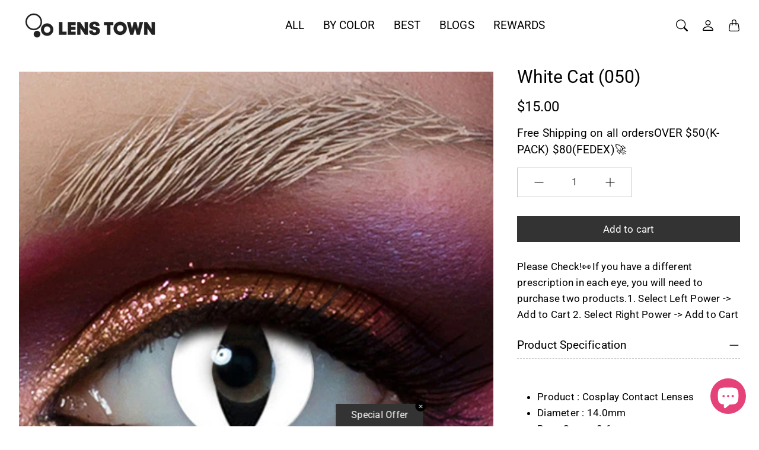

--- FILE ---
content_type: text/html; charset=utf-8
request_url: https://lenstownus.com/ms-ae/cart?section_id=cart-drawer&timestamp=1769275114201
body_size: 49
content:
<div id="shopify-section-cart-drawer" class="shopify-section shopify-section--cart-drawer"><div id="CartDrawer" class="Drawer Drawer--end CartDrawer" aria-hidden="true" data-section-id="cart-drawer" data-section-type="cart-drawer" data-section-settings='{
  "itemCount": 0,
  "freeShippingString": "You are eligible for free shipping!",
  "freeShippingAmountString": "Spend remaining__amount more and get free shipping!",
  "freeShippingThreshold": true,
  "freeShippingAmount": 8000
}'>
  <div class="Drawer__Header">
      <p class="Drawer__Title">Cart</p>
      <button type="button" class="ButtonClose" data-tg-dismiss="Drawer" aria-label="Close cart"></button>
  </div>
  <form action="/ms-ae/cart" method="POST" class="Form Form--cart" novalidate> 
    <div class="Drawer__Body"><div class="CartDrawer__ShippingAmountNotice Alert Alert--info Alert--small no-js-hidden" data-cart-currency-symbol="$"  data-cart-total-price="0">
          &nbsp;
        </div><div class="EmptyResult">
          <p class="EmptyResult__Title TextMuted">Your cart is empty</p>
        </div></div></form>
</div>


</div>

--- FILE ---
content_type: text/css
request_url: https://lenstownus.com/cdn/shop/t/74/assets/theme.css?v=151459537153280030281748420059
body_size: 17893
content:
@charset "UTF-8";:root{--tg-container-gutter-x: .5rem;--tg-container-gutter-y: 1rem}:root{--tg-sys-state-hover-state-layer-opacity: .08;--tg-sys-state-focus-state-layer-opacity: .12;--tg-sys-state-pressed-state-layer-opacity: .12;--tg-sys-color-shadow1: rgba(var(--tg-sys-color-on-background-rgb), .12);--tg-sys-color-shadow2: rgba(var(--tg-sys-color-on-background-rgb), .16);--tg-sys-color-shadow3: rgba(var(--tg-sys-color-on-background-rgb), .2);--tg-sys-shadow: 0px 3px 1px -2px rgba(var(--tg-sys-color-on-background-rgb), .2), 0px 2px 2px 0px rgba(var(--tg-sys-color-on-background-rgb), .14), 0px 1px 5px 0px rgba(var(--tg-sys-color-on-background-rgb), .12);--tg-sys-color-primary: var(--tg-sys-color-primary-light);--tg-sys-color-on-primary: var(--tg-sys-color-on-primary-light);--tg-sys-color-secondary-container: var(--tg-sys-color-secondary-container-light);--tg-sys-color-on-secondary-container: var(--tg-sys-color-on-secondary-container-light);--tg-sys-color-tertiary: var(--tg-sys-color-tertiary-light);--tg-sys-color-on-tertiary: var(--tg-sys-color-on-tertiary-light);--tg-sys-color-background: var(--tg-sys-color-background-light);--tg-sys-color-on-background: var(--tg-sys-color-on-background-light);--tg-sys-color-surface: var(--tg-sys-color-surface-light);--tg-sys-color-on-surface: var(--tg-sys-color-on-surface-light);--tg-sys-color-on-surface-variant: var(--tg-sys-color-on-surface-variant-light);--tg-sys-color-outline: var(--tg-sys-color-outline-light);--tg-sys-color-surface1: var(--tg-sys-color-surface1-light);--tg-sys-color-surface2: var(--tg-sys-color-surface2-light);--tg-sys-color-surface3: var(--tg-sys-color-surface3-light);--tg-sys-color-surface4: var(--tg-sys-color-surface4-light);--tg-sys-color-surface5: var(--tg-sys-color-surface5-light);--tg-sys-color-error: var(--tg-sys-color-error-light);--tg-sys-color-on-error: var(--tg-sys-color-on-error-light);--tg-sys-color-primary-rgb: var(--tg-sys-color-primary-rgb-light);--tg-sys-color-tertiary-rgb: var(--tg-sys-color-tertiary-rgb-light);--tg-sys-color-outline-rgb: var(--tg-sys-color-outline-rgb-light);--tg-sys-color-on-background-rgb: var(--tg-sys-color-on-background-rgb-light);--tg-sys-color-on-surface-rgb: var(--tg-sys-color-on-surface-rgb-light);--tg-sys-typescale-display-large-font: var(--tg-ref-typescale-display-font);--tg-sys-typescale-display-large-weight: 400;--tg-sys-typescale-display-large-size: calc(var(--tg-ref-display-font-scale) * 57px);--tg-sys-typescale-display-large-line-height: 1.12;--tg-sys-typescale-display-large-tracking: -.25px;--tg-sys-typescale-display-medium-font: var(--tg-ref-typescale-display-font);--tg-sys-typescale-display-medium-weight: 400;--tg-sys-typescale-display-medium-size: calc(var(--tg-ref-display-font-scale) * 45px);--tg-sys-typescale-display-medium-line-height: 1.15;--tg-sys-typescale-display-medium-tracking: 0px;--tg-sys-typescale-display-small-font: var(--tg-ref-typescale-display-font);--tg-sys-typescale-display-small-weight: 400;--tg-sys-typescale-display-small-size: calc(var(--tg-ref-display-font-scale) * 36px);--tg-sys-typescale-display-small-line-height: 1.22;--tg-sys-typescale-display-small-tracking: 0px;--tg-sys-typescale-headline-large-font: var(--tg-ref-typescale-heading-font);--tg-sys-typescale-headline-large-weight: 400;--tg-sys-typescale-headline-large-size: calc(var(--tg-ref-heading-font-scale) * 32px);--tg-sys-typescale-headline-large-line-height: 1.25;--tg-sys-typescale-headline-large-tracking: 0px;--tg-sys-typescale-headline-medium-font: var(--tg-ref-typescale-heading-font);--tg-sys-typescale-headline-medium-weight: 400;--tg-sys-typescale-headline-medium-size: calc(var(--tg-ref-heading-font-scale) * 28px);--tg-sys-typescale-headline-medium-line-height: 1.28;--tg-sys-typescale-headline-medium-tracking: 0px;--tg-sys-typescale-headline-small-font: var(--tg-ref-typescale-heading-font);--tg-sys-typescale-headline-small-weight: 400;--tg-sys-typescale-headline-small-size: calc(var(--tg-ref-heading-font-scale) * 25px);--tg-sys-typescale-headline-small-line-height: 1.33;--tg-sys-typescale-headline-small-tracking: 0px;--tg-sys-typescale-title-large-font: var(--tg-ref-typescale-heading-font);--tg-sys-typescale-title-large-weight: 400;--tg-sys-typescale-title-large-size: calc(var(--tg-ref-heading-font-scale) * 20px);--tg-sys-typescale-title-large-line-height: 1.27;--tg-sys-typescale-title-large-tracking: 0px;--tg-sys-typescale-title-medium-font: var(--tg-ref-typescale-heading-font);--tg-sys-typescale-title-medium-weight: 500;--tg-sys-typescale-title-medium-size: calc(var(--tg-ref-heading-font-scale) * 16px);--tg-sys-typescale-title-medium-line-height: 1.5;--tg-sys-typescale-title-medium-tracking: .1px;--tg-sys-typescale-title-small-font: var(--tg-ref-typescale-heading-font);--tg-sys-typescale-title-small-weight: 500;--tg-sys-typescale-title-small-size: calc(var(--tg-ref-heading-font-scale) * 14px);--tg-sys-typescale-title-small-line-height: 1.42;--tg-sys-typescale-title-small-tracking: .1px;--tg-sys-typescale-label-large-font: var(--tg-ref-typescale-text-font);--tg-sys-typescale-label-large-weight: 500;--tg-sys-typescale-label-large-size: calc(var(--tg-ref-text-font-scale) * 14px);--tg-sys-typescale-label-large-line-height: 1.43;--tg-sys-typescale-label-large-tracking: .1px;--tg-sys-typescale-label-medium-font: var(--tg-ref-typescale-text-font);--tg-sys-typescale-label-medium-weight: 500;--tg-sys-typescale-label-medium-size: calc(var(--tg-ref-text-font-scale) * 12px);--tg-sys-typescale-label-medium-line-height: 1.33;--tg-sys-typescale-label-medium-tracking: .5px;--tg-sys-typescale-label-small-font: var(--tg-ref-typescale-text-font);--tg-sys-typescale-label-small-weight: 500;--tg-sys-typescale-label-small-size: calc(var(--tg-ref-text-font-scale) * 11px);--tg-sys-typescale-label-small-line-height: 1.45;--tg-sys-typescale-label-small-tracking: .5px;--tg-sys-typescale-body-large-font: var(--tg-ref-typescale-text-font);--tg-sys-typescale-body-large-weight: 400;--tg-sys-typescale-body-large-size: calc(var(--tg-ref-text-font-scale) * 16px);--tg-sys-typescale-body-large-line-height: 1.5;--tg-sys-typescale-body-large-tracking: .5px;--tg-sys-typescale-body-medium-font: var(--tg-ref-typescale-text-font);--tg-sys-typescale-body-medium-weight: 400;--tg-sys-typescale-body-medium-size: calc(var(--tg-ref-text-font-scale) * 14px);--tg-sys-typescale-body-medium-line-height: 1.65;--tg-sys-typescale-body-medium-tracking: .25px;--tg-sys-typescale-body-small-font: var(--tg-ref-typescale-text-font);--tg-sys-typescale-body-small-weight: 400;--tg-sys-typescale-body-small-size: calc(var(--tg-ref-text-font-scale) * 12px);--tg-sys-typescale-body-small-line-height: 1.43;--tg-sys-typescale-body-small-tracking: .4px}@media screen and (max-width: 640px){:root{--tg-sys-typescale-display-large-size: calc(var(--tg-ref-display-font-scale) * 45px);--tg-sys-typescale-display-medium-size: calc(var(--tg-ref-display-font-scale) * 36px);--tg-sys-typescale-display-small-size: calc(var(--tg-ref-display-font-scale) * 28px)}}@media screen and (max-width: 640px){:root{--tg-sys-typescale-headline-large-size: calc(var(--tg-ref-display-font-scale) * 28px);--tg-sys-typescale-headline-medium-size: calc(var(--tg-ref-display-font-scale) * 25px);--tg-sys-typescale-headline-small-size: calc(var(--tg-ref-display-font-scale) * 22px)}}.Ratio{position:relative;width:100%;display:block}.Ratio:before{display:block;padding-top:calc(100% / (var(--tg-aspect-ratio)));content:""}.Ratio>*{position:absolute;top:0;left:0;width:100%;height:100%}.Ratio>img{-o-object-fit:cover;object-fit:cover;max-height:100%;max-width:100%}.Ratio--contain>img{-o-object-fit:contain;object-fit:contain}.Ratio--2x3{--tg-aspect-ratio: .6666666}.Ratio--3x4{--tg-aspect-ratio: .75}.Ratio--1x1{--tg-aspect-ratio: 1}.Ratio--4x3{--tg-aspect-ratio: 1.3333333}.Ratio--3x2{--tg-aspect-ratio: 1.5}.Ratio--16x9{--tg-aspect-ratio: 1.7777777}.Ratio--21x9{--tg-aspect-ratio: 2.333333}.ImageOverlay{position:relative}.ImageOverlay:after{position:absolute;content:"";width:100%;height:100%;left:0;top:0;background-color:#0000006e;transition:background .3s,border-radius .3s,opacity .3s}.ImageOverlay>*{z-index:0}.BackgroundOverlay{content:"";height:100%;width:100%;top:0;left:0;position:absolute;background-color:#0000006e;z-index:-1}.BackgroundOverlay--indexAuto{z-index:auto}.Image--lazyLoad.Image--fadeIn{opacity:0;transition:opacity .5s ease}.Image--lazyLoaded.Image--fadeIn,.no-js .Image--fadeIn{opacity:1}@-webkit-keyframes loader-spin{0%{transform:rotate(0)}to{transform:rotate(360deg)}}@keyframes loader-spin{0%{transform:rotate(0)}to{transform:rotate(360deg)}}.Image--loader{position:absolute;display:block;top:0;bottom:0;left:0;right:0;opacity:0;visibility:hidden;margin:auto;pointer-events:none;overflow:hidden;z-index:-1;border:2px solid var(--tg-sys-color-tertiary);border-radius:50%;border-top:2px solid #fff;width:20px;height:20px;-webkit-animation:loader-spin 2s linear infinite;animation:loader-spin 2s linear infinite}.Image--lazyLoading+.Image--loader,.Loading .Image--loader{opacity:1;visibility:visible;z-index:1}.Image--lazyLoad[data-sizes=auto]{width:100%}.Hidden{display:none!important}@media screen and (max-width: 640px){.HiddenSmall{display:none!important}}@media screen and (min-width: 641px) and (max-width: 1007px){.HiddenMedium{display:none!important}}@media screen and (min-width: 641px){.HiddenMediumUp{display:none!important}}@media screen and (max-width: 1007px){.HiddenMediumDown{display:none!important}}@media screen and (min-width: 1008px){.HiddenLarge{display:none!important}}.TextMuted,.ProductForm__QuantityNum,.CartItem__QuantityNum{color:var(--tg-sys-color-on-surface-variant)!important}.TextStart{text-align:left!important}.TextEnd{text-align:right!important}.TextCenter{text-align:center!important}.VisuallyHidden{position:absolute!important;overflow:hidden;width:1px;height:1px;margin:-1px;padding:0;border:0;clip:rect(0 0 0 0);word-wrap:normal!important}.SkipToContentLink:focus{z-index:9999;position:inherit;overflow:auto;width:auto;height:auto;clip:auto}.StretchedLink:after{position:absolute;top:0;right:0;bottom:0;left:0;z-index:1;content:""}/*! normalize.css v8.0.1 | MIT License | github.com/necolas/normalize.css */*,*:before,*:after{box-sizing:border-box!important;-webkit-font-smoothing:antialiased;-moz-osx-font-smoothing:grayscale}html{line-height:1.15;-webkit-text-size-adjust:100%}body{margin:0;color:var(--tg-sys-color-on-background);background:var(--tg-sys-color-background);font-family:var(--tg-sys-typescale-body-medium-font);font-weight:var(--tg-sys-typescale-body-medium-weight);font-size:var(--tg-sys-typescale-body-medium-size);line-height:var(--tg-sys-typescale-body-medium-line-height);letter-spacing:var(--tg-sys-typescale-body-medium-tracking);-webkit-overflow-scrolling:touch}main{display:block}p{margin-top:0;margin-bottom:1rem}p:last-child{margin-bottom:0}h1{margin-top:0;margin-bottom:.5rem;font-family:var(--tg-sys-typescale-headline-large-font);font-weight:var(--tg-sys-typescale-headline-large-weight);font-size:var(--tg-sys-typescale-headline-large-size);line-height:var(--tg-sys-typescale-headline-large-line-height);letter-spacing:var(--tg-sys-typescale-headline-large-tracking)}h2{margin-top:0;margin-bottom:.75rem;font-family:var(--tg-sys-typescale-headline-medium-font);font-weight:var(--tg-sys-typescale-headline-medium-weight);font-size:var(--tg-sys-typescale-headline-medium-size);line-height:var(--tg-sys-typescale-headline-medium-line-height);letter-spacing:var(--tg-sys-typescale-headline-medium-tracking)}h3{margin-top:0;margin-bottom:.5rem;font-family:var(--tg-sys-typescale-headline-small-font);font-weight:var(--tg-sys-typescale-headline-small-weight);font-size:var(--tg-sys-typescale-headline-small-size);line-height:var(--tg-sys-typescale-headline-small-line-height);letter-spacing:var(--tg-sys-typescale-headline-small-tracking)}h4{margin-top:0;margin-bottom:.5rem;font-family:var(--tg-sys-typescale-title-large-font);font-weight:var(--tg-sys-typescale-title-large-weight);font-size:var(--tg-sys-typescale-title-large-size);line-height:var(--tg-sys-typescale-title-large-line-height);letter-spacing:var(--tg-sys-typescale-title-large-tracking)}h5{margin-top:0;margin-bottom:.5rem;font-family:var(--tg-sys-typescale-title-medium-font);font-weight:var(--tg-sys-typescale-title-medium-weight);font-size:var(--tg-sys-typescale-title-medium-size);line-height:var(--tg-sys-typescale-title-medium-line-height);letter-spacing:var(--tg-sys-typescale-title-medium-tracking)}h6{margin-top:0;margin-bottom:.5rem;font-family:var(--tg-sys-typescale-title-small-font);font-weight:var(--tg-sys-typescale-title-small-weight);font-size:var(--tg-sys-typescale-title-small-size);line-height:var(--tg-sys-typescale-title-small-line-height);letter-spacing:var(--tg-sys-typescale-title-small-tracking)}hr{box-sizing:content-box;height:0;overflow:visible}pre{font-family:monospace,monospace;font-size:1em}a{background-color:transparent;color:var(--tg-sys-color-on-background);text-decoration:none}a:active,a:hover{outline:0}ol,ul{padding-left:2rem}ol,ul,dl{margin-top:0;margin-bottom:1rem}ol ol,ul ul,ol ul,ul ol{margin-bottom:0}dt{font-weight:700}dd{margin-bottom:.5rem;margin-left:0}blockquote{font-style:italic;color:rgba(var(--tg-sys-color-on-background-rgb),.75);border-left:.2rem solid rgba(var(--tg-sys-color-on-background-rgb),.2);padding-left:1rem}@media screen and (min-width: 641px){blockquote{padding-left:1.5rem}}abbr[title]{border-bottom:none;text-decoration:underline;-webkit-text-decoration:underline dotted;text-decoration:underline dotted}b,strong{font-weight:bolder}code,kbd,samp{font-family:monospace,monospace;font-size:1em}small{font-size:80%}sub,sup{font-size:75%;line-height:0;position:relative;vertical-align:baseline}sub{bottom:-.25em}sup{top:-.5em}table{caption-side:bottom;border-collapse:collapse}caption{padding-top:.5rem;padding-bottom:.5rem;text-align:left}th{text-align:inherit;text-align:-webkit-match-parent}thead,tbody,tfoot,tr,td,th{border-color:inherit;border-style:solid;border-width:0}table:not([class]){table-layout:fixed;border-collapse:collapse;border-style:hidden;box-shadow:0 0 0 1px rgba(var(--tg-sys-color-outline-rgb),.8);margin-bottom:.5rem}table:not([class]) td,table:not([class]) th{padding:.5em .75em;border:1px solid rgba(var(--tg-sys-color-outline-rgb),.8);border-color:rgba(var(--tg-sys-color-outline-rgb),.8)}img{border-style:none}button,input,optgroup,select,textarea{font-family:inherit;font-size:100%;line-height:1.15;margin:0}button{color:var(--tg-sys-color-on-background)}button,input{overflow:visible}button,select{text-transform:none}button,[type=button],[type=reset],[type=submit]{-webkit-appearance:button}button::-moz-focus-inner,[type=button]::-moz-focus-inner,[type=reset]::-moz-focus-inner,[type=submit]::-moz-focus-inner{border-style:none;padding:0}button:-moz-focusring,[type=button]:-moz-focusring,[type=reset]:-moz-focusring,[type=submit]:-moz-focusring{outline:1px dotted ButtonText}fieldset{padding:.35em .75em .625em}legend{box-sizing:border-box;color:inherit;display:table;max-width:100%;padding:0;white-space:normal}progress{vertical-align:baseline}textarea{overflow:auto}[type=checkbox],[type=radio]{box-sizing:border-box;padding:0}[type=number]::-webkit-inner-spin-button,[type=number]::-webkit-outer-spin-button{height:auto}[type=search]{-webkit-appearance:textfield;outline-offset:-2px}[type=search]::-webkit-search-decoration{-webkit-appearance:none}::-webkit-file-upload-button{-webkit-appearance:button;font:inherit}details{display:block}summary{display:list-item}template{display:none}[hidden]{display:none}img,video,iframe{max-inline-size:100%;block-size:auto}:root{--duration-short: .1s;--duration-default: .2s;--duration-long: .5s}summary{cursor:pointer;list-style:none;position:relative}summary::-webkit-details-marker{display:none}.no-js:not(html){display:none!important}html.no-js .no-js:not(html){display:block!important}.no-js-inline{display:none!important}html.no-js .no-js-inline{display:inline-block!important}html.no-js .no-js-hidden{display:none!important}*:focus:not(:focus-visible){outline:0;box-shadow:none}*:focus-visible{outline:2px solid rgba(var(--tg-sys-color-on-background-rgb),.5);outline-offset:.3rem;box-shadow:0 0 0 .3rem var(--tg-sys-color-background),0 0 .5rem .4rem rgba(var(--tg-sys-color-on-background-rgb),.3)}.focused,.no-js *:focus{outline:.2rem solid rgba(var(--tg-sys-color-on-background-rgb),.5);outline-offset:.3rem;box-shadow:0 0 0 .3rem var(--tg-sys-color-background),0 0 .5rem .4rem rgba(var(--tg-sys-color-on-background-rgb),.3)}.no-js *:focus:not(:focus-visible){outline:0;box-shadow:none}.focus-inset:focus-visible{outline:.2rem solid rgba(var(--tg-sys-color-on-background-rgb),.5);outline-offset:-.2rem;box-shadow:0 0 .2rem rgba(var(--tg-sys-color-on-background-rgb),.3)}.focused.focus-inset,.no-js .focus-inset:focus{outline:.2rem solid rgba(var(--tg-sys-color-on-background-rgb),.5);outline-offset:-.2rem;box-shadow:0 0 .2rem rgba(var(--tg-sys-color-on-background-rgb),.3)}.no-js .focus-inset:focus:not(:focus-visible){outline:0;box-shadow:none}.focus-none{box-shadow:none!important;outline:0!important}.focus-offset:focus-visible{outline:.2rem solid rgba(var(--tg-sys-color-on-background-rgb),.5);outline-offset:1rem;box-shadow:0 0 0 1rem var(--tg-sys-color-background),0 0 .2rem 1.2rem rgba(var(--tg-sys-color-on-background-rgb),.3)}.focus-offset.focused,.no-js .focus-offset:focus{outline:.2rem solid rgba(var(--tg-sys-color-on-background-rgb),.5);outline-offset:1rem;box-shadow:0 0 0 1rem var(--tg-sys-color-background),0 0 .2rem 1.2rem rgba(var(--tg-sys-color-on-background-rgb),.3)}.no-js .focus-offset:focus:not(:focus-visible){outline:0;box-shadow:none}.Form__Input:focus-visible,.spr-form-input-text:focus-visible,.spr-form-input-email:focus-visible,.spr-form-input-textarea:focus-visible,.Form__Select:focus-visible{box-shadow:0 0 0 2px var(--tg-sys-color-on-background);outline:0}.Form__Input:focus,.spr-form-input-text:focus,.spr-form-input-email:focus,.spr-form-input-textarea:focus,.Form__Select:focus{box-shadow:0 0 0 2px var(--tg-sys-color-on-background);outline:0}.DisplayLarge{font-family:var(--tg-sys-typescale-display-large-font);font-weight:var(--tg-sys-typescale-display-large-weight);font-size:var(--tg-sys-typescale-display-large-size);line-height:var(--tg-sys-typescale-display-large-line-height);letter-spacing:var(--tg-sys-typescale-display-large-tracking)}.DisplayMedium{font-family:var(--tg-sys-typescale-display-medium-font);font-weight:var(--tg-sys-typescale-display-medium-weight);font-size:var(--tg-sys-typescale-display-medium-size);line-height:var(--tg-sys-typescale-display-medium-line-height);letter-spacing:var(--tg-sys-typescale-display-medium-tracking)}.DisplaySmall{font-family:var(--tg-sys-typescale-display-small-font);font-weight:var(--tg-sys-typescale-display-small-weight);font-size:var(--tg-sys-typescale-display-small-size);line-height:var(--tg-sys-typescale-display-small-line-height);letter-spacing:var(--tg-sys-typescale-display-small-tracking)}.HeadlineLarge{font-family:var(--tg-sys-typescale-headline-large-font);font-weight:var(--tg-sys-typescale-headline-large-weight);font-size:var(--tg-sys-typescale-headline-large-size);line-height:var(--tg-sys-typescale-headline-large-line-height);letter-spacing:var(--tg-sys-typescale-headline-large-tracking)}.HeadlineMedium{font-family:var(--tg-sys-typescale-headline-medium-font);font-weight:var(--tg-sys-typescale-headline-medium-weight);font-size:var(--tg-sys-typescale-headline-medium-size);line-height:var(--tg-sys-typescale-headline-medium-line-height);letter-spacing:var(--tg-sys-typescale-headline-medium-tracking)}.HeadlineSmall{font-family:var(--tg-sys-typescale-headline-small-font);font-weight:var(--tg-sys-typescale-headline-small-weight);font-size:var(--tg-sys-typescale-headline-small-size);line-height:var(--tg-sys-typescale-headline-small-line-height);letter-spacing:var(--tg-sys-typescale-headline-small-tracking)}.TitleLarge{font-family:var(--tg-sys-typescale-title-large-font);font-weight:var(--tg-sys-typescale-title-large-weight);font-size:var(--tg-sys-typescale-title-large-size);line-height:var(--tg-sys-typescale-title-large-line-height);letter-spacing:var(--tg-sys-typescale-title-large-tracking)}.TitleMedium{font-family:var(--tg-sys-typescale-title-medium-font);font-weight:var(--tg-sys-typescale-title-medium-weight);font-size:var(--tg-sys-typescale-title-medium-size);line-height:var(--tg-sys-typescale-title-medium-line-height);letter-spacing:var(--tg-sys-typescale-title-medium-tracking)}.TitleSmall{font-family:var(--tg-sys-typescale-title-small-font);font-weight:var(--tg-sys-typescale-title-small-weight);font-size:var(--tg-sys-typescale-title-small-size);line-height:var(--tg-sys-typescale-title-small-line-height);letter-spacing:var(--tg-sys-typescale-title-small-tracking)}.LabelLarge{font-family:var(--tg-sys-typescale-label-large-font);font-weight:var(--tg-sys-typescale-label-large-weight);font-size:var(--tg-sys-typescale-label-large-size);line-height:var(--tg-sys-typescale-label-large-line-height);letter-spacing:var(--tg-sys-typescale-label-large-tracking)}.LabelMedium{font-family:var(--tg-sys-typescale-label-medium-font);font-weight:var(--tg-sys-typescale-label-medium-weight);font-size:var(--tg-sys-typescale-label-medium-size);line-height:var(--tg-sys-typescale-label-medium-line-height);letter-spacing:var(--tg-sys-typescale-label-medium-tracking)}.LabelSmall{font-family:var(--tg-sys-typescale-label-small-font);font-weight:var(--tg-sys-typescale-label-small-weight);font-size:var(--tg-sys-typescale-label-small-size);line-height:var(--tg-sys-typescale-label-small-line-height);letter-spacing:var(--tg-sys-typescale-label-small-tracking)}.BodyLarge{font-family:var(--tg-sys-typescale-body-large-font);font-weight:var(--tg-sys-typescale-body-large-weight);font-size:var(--tg-sys-typescale-body-large-size);line-height:var(--tg-sys-typescale-body-large-line-height);letter-spacing:var(--tg-sys-typescale-body-large-tracking)}.BodyMedium{font-family:var(--tg-sys-typescale-body-medium-font);font-weight:var(--tg-sys-typescale-body-medium-weight);font-size:var(--tg-sys-typescale-body-medium-size);line-height:var(--tg-sys-typescale-body-medium-line-height);letter-spacing:var(--tg-sys-typescale-body-medium-tracking)}.BodySmall{font-family:var(--tg-sys-typescale-body-small-font);font-weight:var(--tg-sys-typescale-body-small-weight);font-size:var(--tg-sys-typescale-body-small-size);line-height:var(--tg-sys-typescale-body-small-line-height);letter-spacing:var(--tg-sys-typescale-body-small-tracking)}.TableWrapper{overflow:auto;-webkit-overflow-scrolling:touch}.Table,.RTE table{--tg-table-bg: transparent;--tg-table-accent-bg: transparent;--tg-table-striped-color: var(--tg-sys-color-on-surface);--tg-table-striped-bg: var(--tg-sys-color-surface5);--tg-table-hover-color: var(--tg-sys-color-on-surface);--tg-table-hover-bg: var(--tg-sys-color-surface1);width:100%;margin-bottom:1rem;color:var(--tg-sys-color-on-background);vertical-align:top;border-color:var(--tg-sys-color-outline)}.Table>:not(caption)>*>*,.RTE table>:not(caption)>*>*{padding:.5rem;background-color:var(--tg-table-bg);border-bottom-width:1px;box-shadow:inset 0 0 0 9999px var(--tg-table-accent-bg)}.Table>tbody,.RTE table>tbody{vertical-align:inherit}.Table>thead,.RTE table>thead{vertical-align:bottom}.Table td,.RTE table td{vertical-align:middle}.Table--striped>tbody>tr:nth-of-type(odd)>*,.RTE table>tbody>tr:nth-of-type(odd)>*{background:var(--tg-table-striped-bg);color:var(--tg-table-striped-color)}.Table--hover>tbody>tr:hover>*,.RTE table>tbody>tr:hover>*{background:var(--tg-table-hover-bg);color:var(--tg-table-hover-color)}.Table--bordered>:not(caption)>*,.RTE table>:not(caption)>*{border-width:1px 0}.Table--bordered>:not(caption)>*>*,.RTE table>:not(caption)>*>*{border-width:0 1px}.Form__Submit{display:block}.Form__Alert{margin-top:.5rem}.Form__Item{margin-bottom:1rem}.Grid__Item .Form__Item{margin-bottom:0}.Form__ItemGroup{position:relative;display:flex;flex-wrap:wrap;align-items:stretch;width:100%}.Form__ItemGroup>.Form__Item{position:relative;flex:1 1 auto;width:1%;min-width:0}.Form__ItemGroup>.Form__Item:first-child{padding-right:4px}.Form__ItemGroup>.Form__Item:last-child{padding-left:4px}.Form__ItemGroup>.Form__Item:focus{z-index:3}.Form__ItemGroup .Button,.Form__ItemGroup .spr-button,.Form__ItemGroup .spr-summary-actions-newreview,.Form__ItemGroup .shopify-payment-button__button.shopify-payment-button__button--unbranded{position:relative;z-index:2}.Form__ItemGroup .Button:focus,.Form__ItemGroup .spr-button:focus,.Form__ItemGroup .spr-summary-actions-newreview:focus,.Form__ItemGroup .shopify-payment-button__button.shopify-payment-button__button--unbranded:focus{z-index:3}.Form__Label,.spr-form-label{margin-bottom:.5rem}.Form__Item--floatingLabel{position:relative}.Form__Item--floatingLabel>.Form__Input,.Form__Item--floatingLabel>.spr-form-input-text,.Form__Item--floatingLabel>.spr-form-input-email,.Form__Item--floatingLabel>.spr-form-input-textarea,.Form__Item--floatingLabel>.Form__Select{height:calc(3.5rem + 2px);line-height:1.25}.Form__Item--floatingLabel>label{display:flex;align-items:center;position:absolute;color:rgba(var(--tg-sys-color-on-background-rgb),.5);top:0;left:0;height:auto;padding:1rem .75rem;pointer-events:none;border:1px solid transparent;transform-origin:0 0;transition:opacity .1s ease-in-out,transform .1s ease-in-out}.Form__Item--floatingLabel>.Form__Input,.Form__Item--floatingLabel>.spr-form-input-text,.Form__Item--floatingLabel>.spr-form-input-email,.Form__Item--floatingLabel>.spr-form-input-textarea{padding:1rem .75rem}.Form__Item--floatingLabel>.Form__Input::-moz-placeholder,.Form__Item--floatingLabel>.spr-form-input-text::-moz-placeholder,.Form__Item--floatingLabel>.spr-form-input-email::-moz-placeholder,.Form__Item--floatingLabel>.spr-form-input-textarea::-moz-placeholder{color:transparent}.Form__Item--floatingLabel>.Form__Input:-ms-input-placeholder,.Form__Item--floatingLabel>.spr-form-input-text:-ms-input-placeholder,.Form__Item--floatingLabel>.spr-form-input-email:-ms-input-placeholder,.Form__Item--floatingLabel>.spr-form-input-textarea:-ms-input-placeholder{color:transparent}.Form__Item--floatingLabel>.Form__Input::placeholder,.Form__Item--floatingLabel>.spr-form-input-text::placeholder,.Form__Item--floatingLabel>.spr-form-input-email::placeholder,.Form__Item--floatingLabel>.spr-form-input-textarea::placeholder{color:transparent}.Form__Item--floatingLabel>.Form__Input:not(:-moz-placeholder-shown),.Form__Item--floatingLabel>.spr-form-input-text:not(:-moz-placeholder-shown),.Form__Item--floatingLabel>.spr-form-input-email:not(:-moz-placeholder-shown),.Form__Item--floatingLabel>.spr-form-input-textarea:not(:-moz-placeholder-shown){padding-top:1.625rem;padding-bottom:.625rem}.Form__Item--floatingLabel>.Form__Input:not(:-ms-input-placeholder),.Form__Item--floatingLabel>.spr-form-input-text:not(:-ms-input-placeholder),.Form__Item--floatingLabel>.spr-form-input-email:not(:-ms-input-placeholder),.Form__Item--floatingLabel>.spr-form-input-textarea:not(:-ms-input-placeholder){padding-top:1.625rem;padding-bottom:.625rem}.Form__Item--floatingLabel>.Form__Input:focus,.Form__Item--floatingLabel>.spr-form-input-text:focus,.Form__Item--floatingLabel>.spr-form-input-email:focus,.Form__Item--floatingLabel>.spr-form-input-textarea:focus,.Form__Item--floatingLabel>.Form__Input:not(:placeholder-shown),.Form__Item--floatingLabel>.spr-form-input-text:not(:placeholder-shown),.Form__Item--floatingLabel>.spr-form-input-email:not(:placeholder-shown),.Form__Item--floatingLabel>.spr-form-input-textarea:not(:placeholder-shown){padding-top:1.625rem;padding-bottom:.625rem}.Form__Item--floatingLabel>.Form__Input:-webkit-autofill,.Form__Item--floatingLabel>.spr-form-input-text:-webkit-autofill,.Form__Item--floatingLabel>.spr-form-input-email:-webkit-autofill,.Form__Item--floatingLabel>.spr-form-input-textarea:-webkit-autofill{padding-top:1.625rem;padding-bottom:.625rem}.Form__Item--floatingLabel>.Form__Select{padding-top:1.625rem;padding-bottom:.625rem}.Form__Item--floatingLabel>.Form__Input:not(:-moz-placeholder-shown)~label,.Form__Item--floatingLabel>.spr-form-input-text:not(:-moz-placeholder-shown)~label,.Form__Item--floatingLabel>.spr-form-input-email:not(:-moz-placeholder-shown)~label,.Form__Item--floatingLabel>.spr-form-input-textarea:not(:-moz-placeholder-shown)~label{opacity:.65;transform:scale(.85) translateY(-.5rem) translate(.15rem)}.Form__Item--floatingLabel>.Form__Input:not(:-ms-input-placeholder)~label,.Form__Item--floatingLabel>.spr-form-input-text:not(:-ms-input-placeholder)~label,.Form__Item--floatingLabel>.spr-form-input-email:not(:-ms-input-placeholder)~label,.Form__Item--floatingLabel>.spr-form-input-textarea:not(:-ms-input-placeholder)~label{opacity:.65;transform:scale(.85) translateY(-.5rem) translate(.15rem)}.Form__Item--floatingLabel>.Form__Input:focus~label,.Form__Item--floatingLabel>.spr-form-input-text:focus~label,.Form__Item--floatingLabel>.spr-form-input-email:focus~label,.Form__Item--floatingLabel>.spr-form-input-textarea:focus~label,.Form__Item--floatingLabel>.Form__Input:not(:placeholder-shown)~label,.Form__Item--floatingLabel>.spr-form-input-text:not(:placeholder-shown)~label,.Form__Item--floatingLabel>.spr-form-input-email:not(:placeholder-shown)~label,.Form__Item--floatingLabel>.spr-form-input-textarea:not(:placeholder-shown)~label,.Form__Item--floatingLabel>.Form__Select~label{opacity:.65;transform:scale(.85) translateY(-.5rem) translate(.15rem)}.Form__Item--floatingLabel>.Form__Input:-webkit-autofill~label,.Form__Item--floatingLabel>.spr-form-input-text:-webkit-autofill~label,.Form__Item--floatingLabel>.spr-form-input-email:-webkit-autofill~label,.Form__Item--floatingLabel>.spr-form-input-textarea:-webkit-autofill~label{opacity:.65;transform:scale(.85) translateY(-.5rem) translate(.15rem)}.Form__Text{margin-top:.25rem;font-size:.875em;color:var(--tg-sys-color-on-surface-variant)}.Form__Input,.spr-form-input-text,.spr-form-input-email,.spr-form-input-textarea{display:block;width:100%;padding:.5rem .75rem;font-weight:400;line-height:1.5;color:var(--tg-sys-color-on-background);background-color:transparent;background-clip:padding-box;border:1px solid var(--tg-sys-color-outline);-webkit-appearance:none;-moz-appearance:none;appearance:none;transition:border-color .15s ease-in-out,box-shadow .15s ease-in-out}.Form__Input::-moz-placeholder,.spr-form-input-text::-moz-placeholder,.spr-form-input-email::-moz-placeholder,.spr-form-input-textarea::-moz-placeholder{color:var(--tg-sys-color-on-surface-variant);opacity:1}.Form__Input:-ms-input-placeholder,.spr-form-input-text:-ms-input-placeholder,.spr-form-input-email:-ms-input-placeholder,.spr-form-input-textarea:-ms-input-placeholder{color:var(--tg-sys-color-on-surface-variant);opacity:1}.Form__Input::placeholder,.spr-form-input-text::placeholder,.spr-form-input-email::placeholder,.spr-form-input-textarea::placeholder{color:var(--tg-sys-color-on-surface-variant);opacity:1}.Form__Input:disabled,.spr-form-input-text:disabled,.spr-form-input-email:disabled,.spr-form-input-textarea:disabled,.Form__Input[readonly],[readonly].spr-form-input-text,[readonly].spr-form-input-email,[readonly].spr-form-input-textarea{background-color:rgba(var(--tg-sys-color-on-surface-rgb),.04);opacity:1}textarea.Form__Input,textarea.spr-form-input-text,textarea.spr-form-input-email,textarea.spr-form-input-textarea{min-height:calc(1.5em + .75rem + 2px)}.Form__InputGroup{position:relative;display:flex;flex-wrap:wrap;align-items:stretch;width:100%}.Form__Select{display:block;width:100%;padding:.375rem 2.25rem .375rem .75rem;-moz-padding-start:calc(.75rem - 3px);font-weight:400;line-height:1.5;color:var(--tg-sys-color-on-background);background-color:transparent;background-image:url("data:image/svg+xml,%3csvg xmlns='http://www.w3.org/2000/svg' viewBox='0 0 16 16'%3e%3cpath fill='none' stroke='%23343a40' stroke-linecap='round' stroke-linejoin='round' stroke-width='2' d='M2 5l6 6 6-6'/%3e%3c/svg%3e");background-repeat:no-repeat;background-position:right .75rem center;background-size:16px 12px;border:1px solid var(--tg-sys-color-outline);transition:border-color .15s ease-in-out,box-shadow .15s ease-in-out;-webkit-appearance:none;-moz-appearance:none;appearance:none}.Form__Select[multiple],.Form__Select[size]:not([size="1"]){padding-right:.75rem;background-image:none}.Form__Select:disabled{background-color:#e9ecef}.Form__Select:-moz-focusring{color:transparent;text-shadow:0 0 0 #212529}.FormCheck{display:block;min-height:1.5rem;padding-left:1.5em;margin-bottom:.125rem}.FormCheck .FormCheck__Input{float:left;margin-left:-1.5em}.FormCheck__Input{width:1em;height:1em;margin-top:.25em;vertical-align:top;background-repeat:no-repeat;background-position:center;background-size:contain;border:1px solid rgba(0,0,0,.25);-webkit-appearance:none;-moz-appearance:none;appearance:none;-webkit-print-color-adjust:exact;color-adjust:exact}.FormCheck__Input[type=checkbox]{border-radius:.25em}.FormCheck__Input[type=radio]{border-radius:50%}.FormCheck__Input:active{filter:brightness(90%)}.FormCheck__Input:focus{border-color:#86b7fe;outline:0;box-shadow:0 0 0 .25rem #0d6efd40}.FormCheck__Input:checked{background-color:#0d6efd;border-color:#0d6efd}.FormCheck__Input:checked[type=checkbox]{background-image:url("data:image/svg+xml,%3csvg xmlns='http://www.w3.org/2000/svg' viewBox='0 0 20 20'%3e%3cpath fill='none' stroke='%23fff' stroke-linecap='round' stroke-linejoin='round' stroke-width='3' d='M6 10l3 3l6-6'/%3e%3c/svg%3e")}.FormCheck__Input:checked[type=radio]{background-image:url("data:image/svg+xml,%3csvg xmlns='http://www.w3.org/2000/svg' viewBox='-4 -4 8 8'%3e%3ccircle r='2' fill='%23fff'/%3e%3c/svg%3e")}.FormCheck__Input[type=checkbox]:indeterminate{background-color:#0d6efd;border-color:#0d6efd;background-image:url("data:image/svg+xml,%3csvg xmlns='http://www.w3.org/2000/svg' viewBox='0 0 20 20'%3e%3cpath fill='none' stroke='%23fff' stroke-linecap='round' stroke-linejoin='round' stroke-width='3' d='M6 10h8'/%3e%3c/svg%3e")}.FormCheck__Input:disabled{pointer-events:none;filter:none;opacity:.5}.FormCheck__Input[disabled]~.FormCheck__Label,.FormCheck__Input:disabled~.FormCheck__Label{opacity:.5}.Nav{display:flex;flex-wrap:wrap;padding-left:0;margin-bottom:0;list-style:none}.Nav--vertical{flex-direction:column}.Nav--vertical .Nav__Link{padding:.25rem 0}.Nav--icons .Nav__Item{display:flex;align-items:center}.Nav__Link{display:block;padding:.5rem 1rem;position:relative;color:var(--tg-sys-color-on-background);text-decoration:none;transition:color .15s ease-in-out,background-color .15s ease-in-out,border-color .15s ease-in-out;word-break:break-word}.Nav__Link--underline{display:inline-block;padding:0}.Nav__Link--underline:after{content:"";position:absolute;width:100%;height:2px;display:block;bottom:-2px;background:currentColor;left:0}.Nav__Link--underline:hover:after{transform:scaleX(1);transform-origin:center left}.Nav--small .Nav__Link{padding:.5rem}.List{margin:0;padding:0}.List--unstyle{list-style:none}.List--inline{list-style:none;display:inline-flex;flex-wrap:wrap}.List--horizontal{list-style:none;display:flex;flex-wrap:wrap}.List--icons .List__Item{display:flex;align-items:center;padding:4px}.RTE{word-break:break-word}.RTE:after{clear:both;content:"";display:block}.RTE>p:first-child{margin-top:0}.RTE p{margin-bottom:.5rem}.RTE>p:last-child{margin-bottom:0}.RTE table{table-layout:fixed}@media screen and (min-width: 1008px){.RTE table td{padding:.5rem .75rem}}.RTE img{height:auto;max-width:100%;padding-top:.5rem;padding-bottom:.5rem}.RTE ul{padding-left:2rem}.RTE li{list-style:inherit}.RTE li:last-child{margin-bottom:0}.RTE a{opacity:.85;transition:text-decoration-thickness .1s ease;text-decoration:underline;text-underline-offset:4px;-webkit-text-decoration-color:var(--tg-sys-color-on-background);text-decoration-color:var(--tg-sys-color-on-background);text-decoration-thickness:1px}.RTE a:hover{opacity:1;text-decoration-thickness:1.5px;-webkit-text-decoration-color:var(--tg-sys-color-on-background);text-decoration-color:var(--tg-sys-color-on-background)}.RTE blockquote{display:inline-flex}.RTE blockquote>*{margin:-.5rem 0}.RTE table{font-family:var(--tg-sys-typescale-body-small-font);font-weight:var(--tg-sys-typescale-body-small-weight);font-size:var(--tg-sys-typescale-body-small-size);line-height:var(--tg-sys-typescale-body-small-line-height);letter-spacing:var(--tg-sys-typescale-body-small-tracking)}.Container{width:100%;padding-right:calc(var(--tg-container-gutter-x) * 2);padding-left:calc(var(--tg-container-gutter-x) * 2);margin-right:auto;margin-left:auto}@media screen and (min-width: 641px){.Container{padding-right:calc(var(--tg-container-gutter-x) * 3);padding-left:calc(var(--tg-container-gutter-x) * 3)}}@media screen and (min-width: 1280px){.Container{padding-right:calc(var(--tg-container-gutter-x) * 4);padding-left:calc(var(--tg-container-gutter-x) * 4)}}.Container{max-width:var(--tg-container-max-width, 1280px)}.Container--narrow,.shopify-policy__container{max-width:960px}.Container--noGutter{padding:0}.Container--fluid{max-width:none}.Container--relative{position:relative}.Container--fitScreen{min-height:calc(var(--tg-window-height) - var(--tg-header-height, 0px) - var(--tg-announcement-bar-height, 0px));display:flex;align-items:center;justify-content:center}.Container--fullScreen{min-height:calc(var(--tg-window-height));width:100%}.Container--spacingContainerGutter{margin-top:calc(var(--tg-container-gutter-x) * 2);margin-bottom:calc(var(--tg-container-gutter-x) * 2)}@media screen and (min-width: 641px){.Container--spacingContainerGutter{margin-top:calc(var(--tg-container-gutter-x) * 3);margin-bottom:calc(var(--tg-container-gutter-x) * 3)}}@media screen and (min-width: 1280px){.Container--spacingContainerGutter{margin-top:calc(var(--tg-container-gutter-x) * 4);margin-bottom:calc(var(--tg-container-gutter-x) * 4)}}.Container--spacingMedium{margin-top:calc(var(--tg-container-gutter-y) * 2);margin-bottom:calc(var(--tg-container-gutter-y) * 2)}@media screen and (min-width: 641px){.Container--spacingMedium{margin-top:calc(var(--tg-container-gutter-y) * 3);margin-bottom:calc(var(--tg-container-gutter-y) * 3)}}@media screen and (min-width: 1280px){.Container--spacingMedium{margin-top:calc(var(--tg-container-gutter-y) * 4);margin-bottom:calc(var(--tg-container-gutter-y) * 4)}}.Container--spacingSmall{margin-top:calc(var(--tg-container-gutter-y) * 1);margin-bottom:calc(var(--tg-container-gutter-y) * 1)}@media screen and (min-width: 641px){.Container--spacingSmall{margin-top:calc(var(--tg-container-gutter-y) * 1.5);margin-bottom:calc(var(--tg-container-gutter-y) * 1.5)}}@media screen and (min-width: 1280px){.Container--spacingSmall{margin-top:calc(var(--tg-container-gutter-y) * 2);margin-bottom:calc(var(--tg-container-gutter-y) * 2)}}.Container--spacingLarge{margin-top:calc(var(--tg-container-gutter-y) * 4);margin-bottom:calc(var(--tg-container-gutter-y) * 4)}@media screen and (min-width: 641px){.Container--spacingLarge{margin-top:calc(var(--tg-container-gutter-y) * 5);margin-bottom:calc(var(--tg-container-gutter-y) * 5)}}@media screen and (min-width: 1280px){.Container--spacingLarge{margin-top:calc(var(--tg-container-gutter-y) * 6);margin-bottom:calc(var(--tg-container-gutter-y) * 6)}}.Container--spacingMediumPadding{padding-top:calc(var(--tg-container-gutter-y) * 2);padding-bottom:calc(var(--tg-container-gutter-y) * 2)}@media screen and (min-width: 641px){.Container--spacingMediumPadding{padding-top:calc(var(--tg-container-gutter-y) * 3);padding-bottom:calc(var(--tg-container-gutter-y) * 3)}}@media screen and (min-width: 1280px){.Container--spacingMediumPadding{padding-top:calc(var(--tg-container-gutter-y) * 4);padding-bottom:calc(var(--tg-container-gutter-y) * 4)}}.Container--spacingSmallPadding{padding-top:calc(var(--tg-container-gutter-y) * 1);padding-bottom:calc(var(--tg-container-gutter-y) * 1)}@media screen and (min-width: 641px){.Container--spacingSmallPadding{padding-top:calc(var(--tg-container-gutter-y) * 1.5);padding-bottom:calc(var(--tg-container-gutter-y) * 1.5)}}@media screen and (min-width: 1280px){.Container--spacingSmallPadding{padding-top:calc(var(--tg-container-gutter-y) * 2);padding-bottom:calc(var(--tg-container-gutter-y) * 2)}}.Container--spacingLargePadding{padding-top:calc(var(--tg-container-gutter-y) * 4);padding-bottom:calc(var(--tg-container-gutter-y) * 4)}@media screen and (min-width: 641px){.Container--spacingLargePadding{padding-top:calc(var(--tg-container-gutter-y) * 5);padding-bottom:calc(var(--tg-container-gutter-y) * 5)}}@media screen and (min-width: 1280px){.Container--spacingLargePadding{padding-top:calc(var(--tg-container-gutter-y) * 6);padding-bottom:calc(var(--tg-container-gutter-y) * 6)}}.Container--heightSmall{min-height:11rem}@media screen and (min-width: 641px){.Container--heightSmall{min-height:12rem}}@media screen and (min-width: 1280px){.Container--heightSmall{min-height:15rem}}.Container--heightMedium{min-height:26rem}@media screen and (min-width: 641px){.Container--heightMedium{min-height:29rem}}@media screen and (min-width: 1280px){.Container--heightMedium{min-height:32rem}}.Container--heightLarge{min-height:32rem}@media screen and (min-width: 641px){.Container--heightLarge{min-height:36rem}}@media screen and (min-width: 1280px){.Container--heightLarge{min-height:38rem}}.Grid{display:flex;flex-wrap:wrap;margin-top:calc(var(--tg-grid-gutter-y) * -.5);margin-right:calc(var(--tg-grid-gutter-x) * -.5);margin-left:calc(var(--tg-grid-gutter-x) * -.5)}.Grid__Item{box-sizing:border-box;flex-shrink:0;flex-grow:1;max-width:100%;padding-left:calc(var(--tg-grid-gutter-x) * .5);padding-right:calc(var(--tg-grid-gutter-x) * .5);padding-top:calc(var(--tg-grid-gutter-y) * .5);padding-bottom:calc(var(--tg-grid-gutter-y) * .5);width:100%}.Carousel__Item{width:100%}.\31\/2,.\32\/4,.\36\/12{flex:0 0 auto;width:50%}.\31\/3,.\34\/12{flex:0 0 auto;width:33.33333%}.\32\/3,.\38\/12{flex:0 0 auto;width:66.66667%}.\31\/4,.\33\/12{flex:0 0 auto;width:25%}.\33\/4,.\39\/12{flex:0 0 auto;width:75%}.\31\/5{flex:0 0 auto;width:20%}.\31\/6{flex:0 0 auto;width:16.66666%}.\31\/7{flex:0 0 auto;width:14.28571%}.\31\/8{flex:0 0 auto;width:12.5%}.\31\/9{flex:0 0 auto;width:11.11111%}.\31\/10{flex:0 0 auto;width:10%}.\31\/11{flex:0 0 auto;width:9.0909%}.\31\/12{flex:0 0 auto;width:8.33333%}.\32\/12{flex:0 0 auto;width:16.66667%}.\35\/12{flex:0 0 auto;width:41.66667%}.\37\/12{flex:0 0 auto;width:58.33333%}.\31 0\/12{flex:0 0 auto;width:83.33333%}.\31 1\/12{flex:0 0 auto;width:91.66667%}@media screen and (max-width: 640px){.\31\/2--small,.\32\/4--small,.\36\/12--small{flex:0 0 auto;width:50%}.\31\/3--small,.\34\/12--small{flex:0 0 auto;width:33.33333%}.\32\/3--small,.\38\/12--small{flex:0 0 auto;width:66.66667%}.\31\/4--small,.\33\/12--small{flex:0 0 auto;width:25%}.\33\/4--small,.\39\/12--small{flex:0 0 auto;width:75%}.\31\/5--small{flex:0 0 auto;width:20%}.\31\/6--small{flex:0 0 auto;width:16.66666%}.\31\/7--small{flex:0 0 auto;width:14.28571%}.\31\/8--small{flex:0 0 auto;width:12.5%}.\31\/9--small{flex:0 0 auto;width:11.11111%}.\31\/10--small{flex:0 0 auto;width:10%}.\31\/11--small{flex:0 0 auto;width:9.0909%}.\31\/12--small{flex:0 0 auto;width:8.33333%}.\32\/12--small{flex:0 0 auto;width:16.66667%}.\35\/12--small{flex:0 0 auto;width:41.66667%}.\37\/12--small{flex:0 0 auto;width:58.33333%}.\31 0\/12--small{flex:0 0 auto;width:83.33333%}.\31 1\/12--small{flex:0 0 auto;width:91.66667%}}@media screen and (min-width: 641px) and (max-width: 1007px){.\31\/2--medium,.\32\/4--medium,.\36\/12--medium{flex:0 0 auto;width:50%}.\31\/3--medium,.\34\/12--medium{flex:0 0 auto;width:33.33333%}.\32\/3--medium,.\38\/12--medium{flex:0 0 auto;width:66.66667%}.\31\/4--medium,.\33\/12--medium{flex:0 0 auto;width:25%}.\33\/4--medium,.\39\/12--medium{flex:0 0 auto;width:75%}.\31\/5--medium{flex:0 0 auto;width:20%}.\31\/6--medium{flex:0 0 auto;width:16.66666%}.\31\/7--medium{flex:0 0 auto;width:14.28571%}.\31\/8--medium{flex:0 0 auto;width:12.5%}.\31\/9--medium{flex:0 0 auto;width:11.11111%}.\31\/10--medium{flex:0 0 auto;width:10%}.\31\/11--medium{flex:0 0 auto;width:9.0909%}.\31\/12--medium{flex:0 0 auto;width:8.33333%}.\32\/12--medium{flex:0 0 auto;width:16.66667%}.\35\/12--medium{flex:0 0 auto;width:41.66667%}.\37\/12--medium{flex:0 0 auto;width:58.33333%}.\31 0\/12--medium{flex:0 0 auto;width:83.33333%}.\31 1\/12--medium{flex:0 0 auto;width:91.66667%}}@media screen and (max-width: 1007px){.\31\/2--medium-down,.\32\/4--medium-down,.\36\/12--medium-down{flex:0 0 auto;width:50%}.\31\/3--medium-down,.\34\/12--medium-down{flex:0 0 auto;width:33.33333%}.\32\/3--medium-down,.\38\/12--medium-down{flex:0 0 auto;width:66.66667%}.\31\/4--medium-down,.\33\/12--medium-down{flex:0 0 auto;width:25%}.\33\/4--medium-down,.\39\/12--medium-down{flex:0 0 auto;width:75%}.\31\/5--medium-down{flex:0 0 auto;width:20%}.\31\/6--medium-down{flex:0 0 auto;width:16.66666%}.\31\/7--medium-down{flex:0 0 auto;width:14.28571%}.\31\/8--medium-down{flex:0 0 auto;width:12.5%}.\31\/9--medium-down{flex:0 0 auto;width:11.11111%}.\31\/10--medium-down{flex:0 0 auto;width:10%}.\31\/11--medium-down{flex:0 0 auto;width:9.0909%}.\31\/12--medium-down{flex:0 0 auto;width:8.33333%}.\32\/12--medium-down{flex:0 0 auto;width:16.66667%}.\35\/12--medium-down{flex:0 0 auto;width:41.66667%}.\37\/12--medium-down{flex:0 0 auto;width:58.33333%}.\31 0\/12--medium-down{flex:0 0 auto;width:83.33333%}.\31 1\/12--medium-down{flex:0 0 auto;width:91.66667%}}@media screen and (min-width: 641px){.\31\/2--medium-up,.\32\/4--medium-up,.\36\/12--medium-up{flex:0 0 auto;width:50%}.\31\/3--medium-up,.\34\/12--medium-up{flex:0 0 auto;width:33.33333%}.\32\/3--medium-up,.\38\/12--medium-up{flex:0 0 auto;width:66.66667%}.\31\/4--medium-up,.\33\/12--medium-up{flex:0 0 auto;width:25%}.\33\/4--medium-up,.\39\/12--medium-up{flex:0 0 auto;width:75%}.\31\/5--medium-up{flex:0 0 auto;width:20%}.\31\/6--medium-up{flex:0 0 auto;width:16.66666%}.\31\/7--medium-up{flex:0 0 auto;width:14.28571%}.\31\/8--medium-up{flex:0 0 auto;width:12.5%}.\31\/9--medium-up{flex:0 0 auto;width:11.11111%}.\31\/10--medium-up{flex:0 0 auto;width:10%}.\31\/11--medium-up{flex:0 0 auto;width:9.0909%}.\31\/12--medium-up{flex:0 0 auto;width:8.33333%}.\32\/12--medium-up{flex:0 0 auto;width:16.66667%}.\35\/12--medium-up{flex:0 0 auto;width:41.66667%}.\37\/12--medium-up{flex:0 0 auto;width:58.33333%}.\31 0\/12--medium-up{flex:0 0 auto;width:83.33333%}.\31 1\/12--medium-up{flex:0 0 auto;width:91.66667%}}@media screen and (min-width: 1008px){.\31\/2--large,.\32\/4--large,.\36\/12--large{flex:0 0 auto;width:50%}.\31\/3--large,.\34\/12--large{flex:0 0 auto;width:33.33333%}.\32\/3--large,.\38\/12--large{flex:0 0 auto;width:66.66667%}.\31\/4--large,.\33\/12--large{flex:0 0 auto;width:25%}.\33\/4--large,.\39\/12--large{flex:0 0 auto;width:75%}.\31\/5--large{flex:0 0 auto;width:20%}.\31\/6--large{flex:0 0 auto;width:16.66666%}.\31\/7--largep{flex:0 0 auto;width:14.28571%}.\31\/8--large{flex:0 0 auto;width:12.5%}.\31\/9--large{flex:0 0 auto;width:11.11111%}.\31\/10--large{flex:0 0 auto;width:10%}.\31\/11--large{flex:0 0 auto;width:9.0909%}.\31\/12--large{flex:0 0 auto;width:8.33333%}.\32\/12--large{flex:0 0 auto;width:16.66667%}.\35\/12--large{flex:0 0 auto;width:41.66667%}.\37\/12--large{flex:0 0 auto;width:58.33333%}.\31 0\/12--large{flex:0 0 auto;width:83.33333%}.\31 1\/12--large{flex:0 0 auto;width:91.66667%}}@media screen and (min-width: 1280px){.\31\/2--x-large,.\32\/4--x-large,.\36\/12--x-large{flex:0 0 auto;width:50%}.\31\/3--x-large,.\34\/12--x-large{flex:0 0 auto;width:33.33333%}.\32\/3--x-large,.\38\/12--x-large{flex:0 0 auto;width:66.66667%}.\31\/4--x-large,.\33\/12--x-large{flex:0 0 auto;width:25%}.\33\/4--x-large,.\39\/12--x-large{flex:0 0 auto;width:75%}.\31\/5--x-large{flex:0 0 auto;width:20%}.\31\/6--x-large{flex:0 0 auto;width:16.66666%}.\31\/7--x-largep{flex:0 0 auto;width:14.28571%}.\31\/8--x-large{flex:0 0 auto;width:12.5%}.\31\/9--x-large{flex:0 0 auto;width:11.11111%}.\31\/10--x-large{flex:0 0 auto;width:10%}.\31\/11--x-large{flex:0 0 auto;width:9.0909%}.\31\/12--x-large{flex:0 0 auto;width:8.33333%}.\32\/12--x-large{flex:0 0 auto;width:16.66667%}.\35\/12--x-large{flex:0 0 auto;width:41.66667%}.\37\/12--x-large{flex:0 0 auto;width:58.33333%}.\31 0\/12--x-large{flex:0 0 auto;width:83.33333%}.\31 1\/12--x-large{flex:0 0 auto;width:91.66667%}}@media screen and (min-width: 1600px){.\31\/2--x-x-large,.\32\/4--x-x-large,.\36\/12--x-x-large{flex:0 0 auto;width:50%}.\31\/3--x-x-large,.\34\/12--x-x-large{flex:0 0 auto;width:33.33333%}.\32\/3--x-x-large,.\38\/12--x-x-large{flex:0 0 auto;width:66.66667%}.\31\/4--x-x-large,.\33\/12--x-x-large{flex:0 0 auto;width:25%}.\33\/4--x-x-large,.\39\/12--x-x-large{flex:0 0 auto;width:75%}.\31\/5--x-x-large{flex:0 0 auto;width:20%}.\31\/6--x-x-large{flex:0 0 auto;width:16.66666%}.\31\/7--x-x-largep{flex:0 0 auto;width:14.28571%}.\31\/8--x-x-large{flex:0 0 auto;width:12.5%}.\31\/9--x-x-large{flex:0 0 auto;width:11.11111%}.\31\/10--x-x-large{flex:0 0 auto;width:10%}.\31\/11--x-x-large{flex:0 0 auto;width:9.0909%}.\31\/12--x-x-large{flex:0 0 auto;width:8.33333%}.\32\/12--x-x-large{flex:0 0 auto;width:16.66667%}.\35\/12--x-x-large{flex:0 0 auto;width:41.66667%}.\37\/12--x-x-large{flex:0 0 auto;width:58.33333%}.\31 0\/12--x-x-large{flex:0 0 auto;width:83.33333%}.\31 1\/12--x-x-large{flex:0 0 auto;width:91.66667%}}:root{--tg-compontent-button-border-radius: var(--tg-sys-button-border-radius);--tg-compontent-button-primary-background-color: var(--tg-sys-color-primary);--tg-compontent-button-primary-text-color: var(--tg-sys-color-on-primary);--tg-compontent-button-secondary-background-color: var(--tg-sys-color-secondary-container);--tg-compontent-button-secondary-text-color: var(--tg-sys-color-on-secondary-container);--tg-compontent-button-outline-border-color: var(--tg-sys-color-on-background);--tg-compontent-button-outline-text-color: var(--tg-sys-color-on-background);--tg-compontent-button-text-text-color: var(--tg-sys-color-primary);--tg-compontent-button-underline-text-color: var(--tg-sys-color-on-background);--tg-compontent-button-underline-text-color-active: var(--tg-sys-color-primary);--tg-compontent-button-play-background-color: var(--tg-sys-color-primary);--tg-compontent-button-play-text-color: var(--tg-sys-color-on-primary)}.Button,.spr-button,.spr-summary-actions-newreview,.shopify-payment-button__button.shopify-payment-button__button--unbranded{position:relative;display:inline-flex;align-items:center;justify-content:center;box-sizing:border-box;border:none;line-height:inherit;-webkit-user-select:none;-moz-user-select:none;-ms-user-select:none;user-select:none;-webkit-appearance:none;-moz-appearance:none;appearance:none;overflow:visible;vertical-align:middle;background:transparent;text-decoration:none;cursor:pointer;min-height:44px;padding:8px 24px;border-radius:var(--tg-compontent-button-border-radius);word-break:break-word;font-family:var(--tg-sys-typescale-label-large-font);font-weight:var(--tg-sys-typescale-label-large-weight);font-size:var(--tg-sys-typescale-label-large-size);line-height:var(--tg-sys-typescale-label-large-line-height);letter-spacing:var(--tg-sys-typescale-label-large-tracking)}.Button:before,.spr-button:before,.spr-summary-actions-newreview:before,.shopify-payment-button__button.shopify-payment-button__button--unbranded:before{position:absolute;content:"";top:0;left:0;width:100%;height:100%;opacity:0;background-color:transparent;z-index:-1;border-radius:var(--tg-compontent-button-border-radius)}.Button--primary,.spr-button-primary,.spr-summary-actions-newreview,.shopify-payment-button__button.shopify-payment-button__button--unbranded{background-color:var(--tg-compontent-button-primary-background-color);color:var(--tg-compontent-button-primary-text-color)}.Button--primary:hover,.spr-button-primary:hover,.spr-summary-actions-newreview:hover,.shopify-payment-button__button.shopify-payment-button__button--unbranded:hover{box-shadow:var(--tg-sys-shadow);color:var(--tg-compontent-button-primary-text-color)}.Button--primary:hover:before,.spr-button-primary:hover:before,.spr-summary-actions-newreview:hover:before,.shopify-payment-button__button.shopify-payment-button__button--unbranded:hover:before{opacity:var(--tg-sys-state-hover-state-layer-opacity);background-color:var(--tg-compontent-button-primary-text-color)}.Button--primary:focus,.spr-button-primary:focus,.spr-summary-actions-newreview:focus,.shopify-payment-button__button.shopify-payment-button__button--unbranded:focus{color:var(--tg-compontent-button-primary-text-color)}.Button--primary:focus:before,.spr-button-primary:focus:before,.spr-summary-actions-newreview:focus:before,.shopify-payment-button__button.shopify-payment-button__button--unbranded:focus:before{opacity:var(--tg-sys-state-focus-state-layer-opacity);background-color:var(--tg-compontent-button-primary-text-color)}.Button--primary:active,.spr-button-primary:active,.spr-summary-actions-newreview:active,.shopify-payment-button__button.shopify-payment-button__button--unbranded:active,.Button--primary.Active,.Active.spr-button-primary,.Active.spr-summary-actions-newreview,.Active.shopify-payment-button__button.shopify-payment-button__button--unbranded{color:var(--tg-compontent-button-primary-text-color)}.Button--primary:active:before,.spr-button-primary:active:before,.spr-summary-actions-newreview:active:before,.shopify-payment-button__button.shopify-payment-button__button--unbranded:active:before,.Button--primary.Active:before,.Active.spr-button-primary:before,.Active.spr-summary-actions-newreview:before,.Active.shopify-payment-button__button.shopify-payment-button__button--unbranded:before{opacity:var(--tg-sys-state-pressed-state-layer-opacity);background-color:var(--tg-compontent-button-primary-text-color)}.Button--primary:disabled,.spr-button-primary:disabled,.spr-summary-actions-newreview:disabled,.shopify-payment-button__button.shopify-payment-button__button--unbranded:disabled,.Button--primary.Disabled,.Disabled.spr-button-primary,.Disabled.spr-summary-actions-newreview,.Disabled.shopify-payment-button__button.shopify-payment-button__button--unbranded{background-color:rgba(var(--tg-sys-color-on-surface-rgb),.12);color:rgba(var(--tg-sys-color-on-surface-rgb),.38)}.Button--secondary{color:var(--tg-compontent-button-secondary-text-color);background-color:var(--tg-compontent-button-secondary-background-color)}.Button--secondary:hover{box-shadow:var(--tg-sys-shadow);color:var(--tg-compontent-button-secondary-text-color)}.Button--secondary:hover:before{opacity:var(--tg-sys-state-hover-state-layer-opacity);background-color:var(--tg-compontent-button-secondary-text-color)}.Button--secondary:focus{color:var(--tg-compontent-button-secondary-text-color)}.Button--secondary:focus:before{opacity:var(--tg-sys-state-focus-state-layer-opacity);background-color:var(---tg-compontent-button-secondary-text-color)}.Button--secondary:active,.Button--secondary.Active{color:var(--tg-compontent-button-secondary-text-color)}.Button--secondary:active:before,.Button--secondary.Active:before{opacity:var(--tg-sys-state-pressed-state-layer-opacity);background-color:var(--tg-compontent-button-secondary-text-color)}.Button--secondary:disabled,.Button--secondary.Disabled{background-color:rgba(var(--tg-sys-color-on-surface-rgb),.12);color:rgba(var(--tg-sys-color-on-surface-rgb),.38)}.Button--outline{border:1px solid var(--tg-compontent-button-outline-border-color);color:var(--tg-compontent-button-outline-text-color)}.Button--outline:hover{color:var(--tg-compontent-button-outline-text-color)}.Button--outline:hover:before{opacity:var(--tg-sys-state-hover-state-layer-opacity);background-color:var(--tg-compontent-button-outline-text-color)}.Button--outline:focus{color:var(--tg-compontent-button-outline-text-color)}.Button--outline:focus:before{opacity:var(--tg-sys-state-focus-state-layer-opacity);background-color:var(--tg-compontent-button-outline-text-color)}.Button--outline:active,.Button--outline.Active{color:var(--tg-compontent-button-outline-text-color)}.Button--outline:active:before,.Button--outline.Active:before{opacity:var(--tg-sys-state-pressed-state-layer-opacity);background-color:var(--tg-compontent-button-outline-text-color)}.Button--outline:disabled,.Button--outline.Disabled{border-color:rgba(var(--tg-sys-color-on-surface-rgb),.12);color:rgba(var(--tg-sys-color-on-surface-rgb),.38)}.Button--text,.Button--text:hover{color:var(--tg-compontent-button-text-text-color)}.Button--text:hover:before{opacity:var(--tg-sys-state-hover-state-layer-opacity);background-color:var(--tg-compontent-button-text-text-color)}.Button--text:focus{color:var(--tg-compontent-button-text-text-color)}.Button--text:focus:before{opacity:var(--tg-sys-state-focus-state-layer-opacity);background-color:var(--tg-compontent-button-text-text-color)}.Button--text:active,.Button--text.Active{color:var(--tg-compontent-button-text-text-color)}.Button--text:active:before,.Button--text.Active:before{opacity:var(--tg-sys-state-pressed-state-layer-opacity);background-color:var(--tg-compontent-button-text-text-color)}.Button--text:disabled,.Button--text.Disabled{opacity:.38;color:var(--tg-sys-color-on-surface)}.Button--underline{min-width:auto;min-height:auto;color:var(--tg-compontent-button-underline-text-color);border:none;padding:.75rem 0}.Button--underline:hover,.Button--underline:active,.Button--underline.Active{color:var(--tg-compontent-button-underline-text-color-active)}.Button--underline:after{content:"";position:absolute;width:100%;height:2px;display:block;bottom:.5rem;background:currentColor;left:0}.Button--underline:hover:after,.Button--underline:active:after,.Button--underline.Active:after{transition:all .25s ease-in;transform:scaleX(1.02);transform-origin:center left}.Button.Button--icon,.Button--icon.spr-button,.Button--icon.spr-summary-actions-newreview,.Button--icon.shopify-payment-button__button.shopify-payment-button__button--unbranded{fill:var(--tg-sys-color-on-background);padding:.75rem}.Button.Button--account,.Button--account.spr-button,.Button--account.spr-summary-actions-newreview,.Button--account.shopify-payment-button__button.shopify-payment-button__button--unbranded{padding:.625rem}.Button.Button--play,.Button--play.spr-button,.Button--play.spr-summary-actions-newreview,.Button--play.shopify-payment-button__button.shopify-payment-button__button--unbranded{width:3rem;height:3rem;padding:.6rem;border-radius:4rem;color:var(--tg-compontent-button-play-text-color);background:var(--tg-compontent-button-play-background-color);border-color:var(--tg-compontent-button-play-background-color)}@media screen and (min-width: 641px){.Button.Button--play,.Button--play.spr-button,.Button--play.spr-summary-actions-newreview,.Button--play.shopify-payment-button__button.shopify-payment-button__button--unbranded{width:4rem;height:4rem;padding:1rem}}.Button.Button--play:hover,.Button--play.spr-button:hover,.Button--play.spr-summary-actions-newreview:hover,.Button--play.shopify-payment-button__button.shopify-payment-button__button--unbranded:hover{transform:scale(1.1)}.Button--small{padding:.25rem .75rem;font-family:var(--tg-sys-typescale-label-medium-font);font-weight:var(--tg-sys-typescale-label-medium-weight);font-size:var(--tg-sys-typescale-label-medium-size);line-height:var(--tg-sys-typescale-label-medium-line-height);letter-spacing:var(--tg-sys-typescale-label-medium-tracking)}.Button--full{width:100%}.ButtonGroup{position:relative;display:inline-flex;vertical-align:middle;align-items:center;margin:-.25rem;flex-wrap:wrap}.ButtonGroup>.Button,.ButtonGroup>.spr-button,.ButtonGroup>.spr-summary-actions-newreview,.ButtonGroup>.shopify-payment-button__button.shopify-payment-button__button--unbranded{position:relative;flex:1 1 auto;margin:.25rem;flex-grow:0}.ButtonGroup>.Button:hover,.ButtonGroup>.spr-button:hover,.ButtonGroup>.spr-summary-actions-newreview:hover,.ButtonGroup>.shopify-payment-button__button.shopify-payment-button__button--unbranded:hover,.ButtonGroup>.Button:focus,.ButtonGroup>.spr-button:focus,.ButtonGroup>.spr-summary-actions-newreview:focus,.ButtonGroup>.shopify-payment-button__button.shopify-payment-button__button--unbranded:focus,.ButtonGroup>.Button:active,.ButtonGroup>.spr-button:active,.ButtonGroup>.spr-summary-actions-newreview:active,.ButtonGroup>.shopify-payment-button__button.shopify-payment-button__button--unbranded:active,.ButtonGroup>.Button.Active,.ButtonGroup>.Active.spr-button,.ButtonGroup>.Active.spr-summary-actions-newreview,.ButtonGroup>.Active.shopify-payment-button__button.shopify-payment-button__button--unbranded{z-index:1}.ButtonClose{box-sizing:content-box;width:3rem;height:3rem;padding:.25em;color:#000;background:transparent url("data:image/svg+xml,%3csvg xmlns='http://www.w3.org/2000/svg' viewBox='0 0 16 16' fill='%23000'%3e%3cpath d='M.293.293a1 1 0 011.414 0L8 6.586 14.293.293a1 1 0 111.414 1.414L9.414 8l6.293 6.293a1 1 0 01-1.414 1.414L8 9.414l-6.293 6.293a1 1 0 01-1.414-1.414L6.586 8 .293 1.707a1 1 0 010-1.414z'/%3e%3c/svg%3e") center/1.2rem auto no-repeat;border:0;border-radius:.25rem;opacity:.5;z-index:1}.ButtonClose:hover{color:#000;text-decoration:none;opacity:.75}.ButtonClose:disabled,.ButtonClose.Disabled{pointer-events:none;-webkit-user-select:none;-moz-user-select:none;-ms-user-select:none;user-select:none;opacity:.25}.ButtonClose--white{filter:invert(1) grayscale(100%) brightness(200%)}:root{--tg-component-icon-color: rgba(var(--tg-sys-color-on-background-rgb), .75);--tg-component-icon-active-color: var(--tg-sys-color-primary)}.Icon{display:inline-block;height:20px;width:20px;fill:currentColor;vertical-align:middle;stroke-width:1px;background:0 0;pointer-events:none}.Active .Icon{fill:var(--tg-component-icon-active-color)}.Icon--sale{width:12px;height:12px}.Icon--account,.Icon--justify{height:24px;width:24px}.Icon--play-fill{width:1.8rem;height:1.8rem}@media screen and (min-width: 641px){.Icon--play-fill{width:2rem;height:2rem}}.Icon--media-view-in-space{width:1.1rem;height:1.1rem}@media screen and (min-width: 641px){.Icon--media-view-in-space{width:1.5rem;height:1.5rem}}.Icon--sliders{width:16px;height:16px}.Icon--layoutStroke{height:20px;width:auto;stroke:var(--tg-component-icon-color);stroke-width:3}.Active .Icon--layoutStroke,.Icon--layoutStroke.Active{stroke:var(--tg-component-icon-active-color);stroke-width:4}:root{--tg-badge-custom-text-color: var(--tg-sys-color-on-surface);--tg-badge-custom-background-color: var(--tg-sys-color-surface3);--tg-badge-sale-text-color: var(--tg-sys-color-on-tertiary);--tg-badge-sale-background-color: var(--tg-sys-color-tertiary);--tg-badge-info-text-color: var(--tg-sys-color-on-surface);--tg-badge-info-background-color: var(--tg-sys-color-surface5);--tg-badge-sold-out-text-color: var(--tg-sys-color-on-surface);--tg-badge-sold-out-background-color: var(--tg-sys-color-surface1)}.Badge{font-family:var(--tg-sys-typescale-label-small-font);font-weight:var(--tg-sys-typescale-label-small-weight);font-size:var(--tg-sys-typescale-label-small-size);line-height:var(--tg-sys-typescale-label-small-line-height);letter-spacing:var(--tg-sys-typescale-label-small-tracking);display:inline-block;padding:.375rem .5rem;text-align:center;white-space:nowrap;vertical-align:baseline;text-transform:uppercase;background-color:#000;color:#fff;word-break:break-word}.Badge:empty{display:none}.Badge--custom{color:var(--tg-badge-custom-text-color);background:var(--tg-badge-custom-background-color)}.Badge--onSale{color:var(--tg-badge-sale-text-color);background-color:var(--tg-badge-sale-background-color)}.Badge--info{color:var(--tg-badge-info-text-color);background:var(--tg-badge-info-background-color)}.Badge--soldOut{color:var(--tg-badge-sold-out-text-color);background:var(--tg-badge-sold-out-background-color)}:root{--tg-component-modal-background: var(--tg-sys-color-surface1);--tg-component-modal-shadow-color: var(--tg-sys-color-shadow2);--tg-component-modal-text-color: var(--tg-sys-color-on-surface)}.Modal{position:fixed;top:0;left:0;z-index:1055;display:none;width:100%;height:100%;overflow-x:hidden;overflow-y:auto;outline:0}.Modal--video{padding:0}.Modal__Dialog{position:relative;width:auto;margin:.5rem;pointer-events:none}.Modal.Fade .Modal__Dialog{transition:transform .3s ease-out;transform:translateY(-50px)}.Modal.Show .Modal__Dialog{transform:none}.Modal.Modal--static .Modal__Dialog{transform:scale(1.02)}.Modal__Dialog--scrollable{height:calc(100% - 1rem)}.Modal__Dialog--scrollable .Modal__Content{max-height:100%;overflow:hidden}.Modal__Dialog--scrollable .Modal__Body{overflow-y:auto}.Modal__Dialog--centered{display:flex;align-items:center;min-height:calc(100% - 1rem)}.Modal__Content{position:relative;display:flex;flex-direction:column;width:100%;pointer-events:auto;background:var(--tg-component-modal-background);color:var(--tg-component-drawer-text-color);background-clip:padding-box;border:1px solid var(--tg-sys-color-outline);outline:0}.Modal__Backdrop{position:fixed;top:0;left:0;z-index:1050;width:100vw;height:100vh;background-color:#000}.Modal__Backdrop.Fade{opacity:0}.Modal__Backdrop.Show{opacity:.5}.Modal__Header{display:flex;flex-direction:column;flex-shrink:0;align-items:center;justify-content:space-between;padding:1rem;border-bottom:1px solid var(--tg-sys-color-outline)}.Modal__Dialog .ButtonClose{position:absolute;top:1rem;right:1rem}.Modal--quickview .ButtonClose,.Modal--video .ButtonClose{top:calc(100% + 1rem);right:calc(50% - 1.5rem);padding:1.5rem;background-color:#fff;border-radius:8rem}@media screen and (min-width: 641px){.Modal--quickview .ButtonClose,.Modal--video .ButtonClose{padding:2rem;right:calc(50% - 2rem)}}.Modal__Title{margin-bottom:0;line-height:1.5;font-family:var(--tg-sys-typescale-title-large-font);font-weight:var(--tg-sys-typescale-title-large-weight);font-size:var(--tg-sys-typescale-title-large-size);line-height:var(--tg-sys-typescale-title-large-line-height);letter-spacing:var(--tg-sys-typescale-title-large-tracking)}.Modal__Body{position:relative;flex:1 1 auto;padding:1rem}.Modal__Footer{display:flex;flex-wrap:wrap;flex-shrink:0;align-items:center;justify-content:flex-end;padding:.75rem;border-top:1px solid var(--tg-sys-color-outline);border-bottom-right-radius:calc(.3rem - 1px);border-bottom-left-radius:calc(.3rem - 1px)}.Modal__Footer>*{margin:.25rem}@media screen and (min-width: 641px){.Modal__Dialog{max-width:800px;margin:1.75rem auto}.Modal__Dialog--scrollable{height:calc(100% - 3.5rem)}.Modal__Dialog--centered{min-height:calc(100% - 3.5rem)}}.Modal--fullscreen{width:100vw;max-width:none;height:100%;margin:0}.Modal--fullscreen .Modal__Content{height:100%;border:0;border-radius:0}.Modal--fullscreen .Modal__Header{border-radius:0}.Modal--fullscreen .Modal__Body{overflow-y:auto}.Modal--fullscreen .Modal__Footer{border-radius:0}:root{--tg-component-drawer-background: var(--tg-sys-color-surface1);--tg-component-drawer-shadow-color: var(--tg-sys-color-shadow2);--tg-component-drawer-text-color: var(--tg-sys-color-on-surface)}.Drawer{position:fixed;bottom:0;z-index:1045;display:flex;flex-direction:column;max-width:100%;visibility:hidden;background:var(--tg-component-drawer-background);background-clip:padding-box;outline:0;transition:transform .3s ease-in-out}.Drawer.Show{transform:none}.Drawer .ButtonClose{margin-right:-.75rem;background-image:var(--tg-component-icon-close)}.Drawer__Backdrop{position:fixed;top:0;left:0;z-index:1040;width:100vw;height:100vh;background-color:#000}.Drawer__Backdrop.Fade{opacity:0}.Drawer__Backdrop.Show{opacity:.5}.Drawer__Header{display:flex;align-items:center;justify-content:space-between;padding:.5rem 2rem;box-shadow:0 -1px var(--tg-component-drawer-shadow-color) inset}.Drawer__Title{margin-bottom:0;line-height:1.5;word-break:break-word;color:var(--tg-component-drawer-text-color);font-family:var(--tg-sys-typescale-title-large-font);font-weight:var(--tg-sys-typescale-title-large-weight);font-size:var(--tg-sys-typescale-title-large-size);line-height:var(--tg-sys-typescale-title-large-line-height);letter-spacing:var(--tg-sys-typescale-title-large-tracking)}.Drawer__Body{flex-grow:1;padding:2rem;overflow-y:auto}.Drawer--start{top:0;left:0;width:100%;transform:translate(-100%)}@media screen and (min-width: 641px){.Drawer--start{width:400px}}@media screen and (min-width: 1008px){.Drawer--start{width:520px}}.Drawer--end{top:0;right:0;width:100%;box-shadow:1px 0 var(--tg-component-drawer-shadow-color) inset;transform:translate(100%)}@media screen and (min-width: 641px){.Drawer--end{width:400px}}@media screen and (min-width: 1008px){.Drawer--end{width:520px}}.Drawer--end .ButtonClose{margin-right:-.75rem}.Drawer--top{top:0;right:0;left:0;height:30vh;max-height:100%;transform:translateY(-100%)}.Drawer--bottom{right:0;left:0;height:30vh;max-height:100%;transform:translateY(100%)}.Drawer__Footer{padding:2rem;box-shadow:0 1px var(--tg-component-drawer-shadow-color) inset}.Carousel{position:relative}.Carousel:focus-visible{outline:0;box-shadow:none}.Carousel--fullscreen,.Carousel--fullscreen .flickity-viewport,.Carousel--fullscreen .Carousel__Item{height:100%}.Carousel:not(.flickity-enabled){white-space:nowrap;overflow-x:auto;overflow-y:hidden;display:flex;flex-wrap:nowrap}.Carousel:not(.flickity-enabled) .Carousel__Item{flex-shrink:0;white-space:normal;display:inline-block}.Carousel__Item{display:block;flex:initial}.Carousel--fadeIn .flickity-slider{transform:none!important}.Carousel--fadeIn .Carousel__Item{left:0!important;opacity:0;visibility:hidden;transition:opacity .3s ease-in-out}.Carousel--fadeIn .Carousel__Item.is-selected{opacity:1;visibility:visible;transition-delay:0s}.Carousel--insideDots .flickity-page-dots{position:absolute;width:auto;margin:0;bottom:1rem;left:1.5rem}.Carousel--insideDots .flickity-page-dots .dot{border-color:currentColor}.Carousel--insideDots .flickity-page-dots .dot.is-selected{background-color:currentColor}.Carousel--insideDots .flickity-prev-next-button{bottom:-25px;z-index:1}.Carousel--insideDots .flickity-prev-next-button.next{right:25px}.Carousel--insideDots .flickity-prev-next-button.previous{right:75px;margin-right:15px}@media screen and (min-width: 1280px){.Carousel--insideDots .flickity-page-dots{bottom:1.5rem;right:2rem;left:auto}}.Tab__Content>.Tab__Pane{display:none}.Tab__Content>.Active{display:block}.Dropdown{position:relative}.Dropdown__Toggle{white-space:nowrap;color:var(--tg-sys-color-on-background)}.Dropdown__Toggle:hover{color:var(--tg-sys-color-on-background)}.Dropdown__Toggle:after{display:inline-block;margin-left:.255em;vertical-align:.255em;content:"";border-top:.3em solid;border-right:.3em solid transparent;border-bottom:0;border-left:.3em solid transparent}.Dropdown__Toggle:empty:after{margin-left:0}:root{--tg-component-dropdown-body-text-color: var(--tg-sys-color-on-surface);--tg-component-dropdown-body-background: var(--tg-sys-color-surface1);--tg-component-dropdown-body-background-hover: var(--tg-sys-color-surface3)}.Dropdown__Body{position:absolute;z-index:1000;display:none;min-width:10rem;padding:.5rem 0;margin:0;text-align:left;list-style:none;background-clip:padding-box;border:1px solid var(--tg-sys-color-outline);background:var(--tg-component-dropdown-body-background);color:var(--tg-component-dropdown-body-text-color)}.Dropdown__Body[data-tg-popper]{top:100%;left:0;margin-top:.125rem}.Dropdown__Divider{height:0;margin:.5rem 0;overflow:hidden;border-top:1px solid rgba(var(--tg-sys-color-outline-rgb),.8)}.Dropdown__Item{display:block;width:100%;padding:.5rem 1rem;clear:both;font-weight:400;color:var(--tg-component-dropdown-body-text-color);text-align:inherit;text-decoration:none;white-space:nowrap;background-color:transparent;border:0;margin-bottom:2px}.Dropdown__Item button{font-weight:400;color:rgba(var(--tg-sys-color-on-background-rgb),.8)}.Dropdown__Item:hover,.Dropdown__Item:focus{color:var(--tg-component-dropdown-body-text-color);background:var(--tg-component-dropdown-body-background-hover)}.Dropdown__Item:hover button,.Dropdown__Item:focus button{font-weight:500;color:var(--tg-sys-color-on-background)}.Dropdown__Item.Active,.Dropdown__Item:active{color:var(--tg-component-dropdown-body-text-color);text-decoration:none;background:var(--tg-component-dropdown-body-background-hover)}.Dropdown__Item.Active button,.Dropdown__Item:active button{font-weight:500;color:var(--tg-sys-color-on-background)}.Dropdown__Body.Show{display:block}.Dropdown__Header{display:block;padding:.5rem 1rem;margin-bottom:0;font-family:var(--tg-sys-typescale-label-medium-font);font-weight:var(--tg-sys-typescale-label-medium-weight);font-size:var(--tg-sys-typescale-label-medium-size);line-height:var(--tg-sys-typescale-label-medium-line-height);letter-spacing:var(--tg-sys-typescale-label-medium-tracking);color:var(--tg-component-dropdown-body-text-color);white-space:nowrap}:root{--tg-component-accordion-body-background: var(--tg-sys-color-surface3);--tg-component-accordion-body-text-color: var(--tg-sys-color-on-surface);--tg-component-accordion-button-text-color: var(--tg-sys-color-on-background);--tg-component-accordion-button-icon: var(--tg-component-icon-plus);--tg-component-accordion-button-active-icon: var(--tg-component-icon-minus)}.Accordion__Button{position:relative;display:flex;align-items:center;width:100%;padding:.75rem 1rem;text-align:left;background-color:transparent;border:1px solid var(--tg-sys-color-outline);border-radius:0;overflow-anchor:none;color:var(--tg-component-accordion-button-text-color);font-family:var(--tg-sys-typescale-title-medium-font);font-weight:var(--tg-sys-typescale-title-medium-weight);font-size:var(--tg-sys-typescale-title-medium-size);line-height:var(--tg-sys-typescale-title-medium-line-height);letter-spacing:var(--tg-sys-typescale-title-medium-tracking);transition:color .15s ease-in-out,background-color .15s ease-in-out,border-color .15s ease-in-out,box-shadow .15s ease-in-out,border-radius .15s ease}.Accordion__Button:not(.Collapsed):after{background-image:var(--tg-component-accordion-button-active-icon);transform:rotate(-180deg)}.Accordion__Button:after{flex-shrink:0;width:1.25rem;height:1.25rem;margin-left:auto;content:"";background-image:var(--tg-component-accordion-button-icon);background-repeat:no-repeat;background-size:1.25rem;transition:transform .2s ease-in-out}.Accordion__Button:hover{z-index:2}.Accordion__Button--noAction:after{display:none}.Accordion__Header{margin-top:0;margin-bottom:0}.Accordion__Item{margin-bottom:1rem}.Accordion__Body{padding:1rem 1.25rem;background:var(--tg-component-accordion-body-background);color:var(--tg-component-accordion-body-text-color)!important}.Accordion__Collapse{border-width:0}.Accordion__Item{border-right:0;border-left:0;border-radius:0}.Accordion__Item:first-child{border-top:0}.Accordion__Item:last-child{border-bottom:0}.Accordion__Item .Accordion__Button{border-radius:0}.Collapse:not(.Show){display:none}.Collapsing{height:0;overflow:hidden;transition:height .35s ease}.Collapsing.Collapse--horizontal{width:0;height:auto;transition:width .35s ease}.Widget+.Widget{margin-top:3rem}.Widget__Title{padding-bottom:.5rem;padding-top:.5rem;line-height:1.65;border-bottom:1px solid var(--tg-sys-color-outline);color:var(--tg-sys-color-on-background)}.Widget__ButtonWrapper{margin-top:32px}.Breadcrumb{display:flex;flex-wrap:wrap;padding:0;margin-bottom:0;list-style:none}.Breadcrumb__Item+.Breadcrumb__Item{padding-left:.5rem}.Breadcrumb__Item+.Breadcrumb__Item:before{float:left;padding-right:.5rem;color:var(--tg-sys-color-on-surface-variant);content:var(--tg-breadcrumb-divider, "/")}.Breadcrumb__Item.Active{color:var(--tg-sys-color-on-background)}:root{--tg-component-pagination-label-background-color: var(--tg-sys-color-surface2);--tg-component-pagination-label-text-color: var(--tg-sys-color-on-surface)}.Pagination{display:flex;padding-left:0;list-style:none;justify-content:center;margin-top:40px;flex-wrap:wrap}.Pagination__Link{position:relative;display:flex;align-items:center;text-decoration:none}.Pagination__Link:hover{z-index:2;color:var(--tg-component-pagination-label-text-color);background:var(--tg-component-pagination-label-background-color)}.Pagination__Link:focus{z-index:3;color:var(--tg-component-pagination-label-text-color);background:var(--tg-component-pagination-label-background-color)}.Pagination__Item{display:flex}.Pagination__Item.Active .Pagination__Link{z-index:3;border-bottom:1px solid var(--tg-component-pagination-label-text-color)}.Pagination__Link{padding:1rem}.Pagination__Link.Pagination__Link--previous,.Pagination__Link.Pagination__Link--next{padding-left:.75rem;padding-right:.75rem}.SocialMedia{margin-left:-.875rem}.LoadingBar{position:fixed;top:0;left:0;height:2px;width:0;opacity:0;background:var(--tg-sys-color-primary);transition:width .25s ease-in-out;z-index:50;pointer-events:none}.LoadingBar.Visible{opacity:1}@media screen and (min-width: 1280px){.LoadingBar{height:3px}}.EmptyResult{margin:8rem auto;text-align:center;word-break:break-all}.EmptyResult .EmptyResult__Title{font-family:var(--tg-sys-typescale-headline-medium-font);font-weight:var(--tg-sys-typescale-headline-medium-weight);font-size:var(--tg-sys-typescale-headline-medium-size);line-height:var(--tg-sys-typescale-headline-medium-line-height);letter-spacing:var(--tg-sys-typescale-headline-medium-tracking);margin-bottom:1rem}.EmptyResult__Action{margin-top:1rem}@media screen and (min-width: 641px){.EmptyResult{margin:12rem auto}}@media screen and (min-width: 1600px){.EmptyResult{margin:16rem auto}}:root{--tg-section-header-text-color: var(--tg-sys-color-on-background)}.SectionHeader{--tg-compontent-button-outline-border-color: var(--tg-section-header-text-color);--tg-compontent-button-outline-text-color: var(--tg-section-header-text-color);margin-bottom:1.5rem;word-break:break-word}@media screen and (min-width: 641px){.SectionHeader{margin-bottom:3rem}}.SectionHeader .SectionHeader__Text{color:var(--tg-section-header-text-color)}.SectionHeader .SectionHeader__Subheading{font-family:var(--tg-sys-typescale-title-large-font);font-weight:var(--tg-sys-typescale-title-large-weight);font-size:var(--tg-sys-typescale-title-large-size);line-height:var(--tg-sys-typescale-title-large-line-height);letter-spacing:var(--tg-sys-typescale-title-large-tracking)}.SectionHeader .SectionHeader__Description{font-family:var(--tg-sys-typescale-body-large-font);font-weight:var(--tg-sys-typescale-body-large-weight);font-size:var(--tg-sys-typescale-body-large-size);line-height:var(--tg-sys-typescale-body-large-line-height);letter-spacing:var(--tg-sys-typescale-body-large-tracking)}.SectionHeader .SectionHeader__Heading:not(.CustomSize){font-family:var(--tg-sys-typescale-headline-medium-font);font-weight:var(--tg-sys-typescale-headline-medium-weight);font-size:var(--tg-sys-typescale-headline-medium-size);line-height:var(--tg-sys-typescale-headline-medium-line-height);letter-spacing:var(--tg-sys-typescale-headline-medium-tracking)}@media screen and (max-width: 640px){.SectionHeader.SectionHeader--left{text-align:center}.SectionHeader.SectionHeader--left .SectionHeader__Text{margin-bottom:.5rem}}@media screen and (min-width: 641px){.SectionHeader.SectionHeader--left{display:flex;justify-content:space-between;margin-bottom:2rem;flex-wrap:wrap}}.SectionHeader.SectionHeader--left,.SectionHeader.SectionHeader--start{text-align:start}.SectionHeader.SectionHeader--center{text-align:center}.SectionHeader.SectionHeader--right,.SectionHeader.SectionHeader--end{text-align:end}.SectionHeader__ButtonWrapper{margin-top:1rem}.SectionFooter{margin-top:2rem}:root{--tg-sys-component-page-header-background: var(--tg-sys-color-surface1);--tg-sys-component-page-header-color-text: var(--tg-sys-color-on-surface)}.PageHeader{margin-bottom:calc(var(--tg-container-gutter-x) * 2)}@media screen and (min-width: 641px){.PageHeader{margin-bottom:calc(var(--tg-container-gutter-x) * 3)}}@media screen and (min-width: 1280px){.PageHeader{margin-bottom:calc(var(--tg-container-gutter-x) * 4)}}.PageHeader .PageHeader__Badge{background-color:#00000078}.PageHeader__Background{position:absolute;top:0;left:0;width:100%;height:100%;z-index:-1}.PageHeader__Background--image{background-size:cover;background-position:center}.PageHeader__Background--color{background:var(--tg-sys-component-page-header-background);background-position:80% 50%;background-repeat:no-repeat;background-size:contain}.PageHeader__ContentWrapper{width:100%;height:100%;display:flex;align-items:center;flex-wrap:wrap;padding-top:1rem;padding-bottom:3rem}@media screen and (min-width: 641px){.PageHeader__ContentWrapper{padding-top:2rem;padding-bottom:4rem}}@media screen and (min-width: 1280px){.PageHeader__ContentWrapper{padding-top:3rem;padding-bottom:5rem}}@media screen and (min-width: 641px){.PageHeader__ContentWrapper.PageHeader__ContentWrapper--withNoBottom{padding-bottom:2rem}}@media screen and (min-width: 1280px){.PageHeader__ContentWrapper.PageHeader__ContentWrapper--withNoBottom{padding-bottom:3rem}}.PageHeader__Content{overflow:hidden;word-break:break-all}.PageHeader__Title{font-weight:600;margin-top:10px;font-family:var(--tg-sys-typescale-display-medium-font);font-weight:var(--tg-sys-typescale-display-medium-weight);font-size:var(--tg-sys-typescale-display-medium-size);line-height:var(--tg-sys-typescale-display-medium-line-height);letter-spacing:var(--tg-sys-typescale-display-medium-tracking)}@media screen and (min-width: 1280px){.PageHeader__Title{margin-top:20px;margin-bottom:16px}}.PageHeader__Subtitle{font-family:var(--tg-sys-typescale-title-large-font);font-weight:var(--tg-sys-typescale-title-large-weight);font-size:var(--tg-sys-typescale-title-large-size);line-height:var(--tg-sys-typescale-title-large-line-height);letter-spacing:var(--tg-sys-typescale-title-large-tracking)}.PageHeader__Bottom{position:absolute;bottom:1rem;width:100%}@media screen and (min-width: 641px){.PageHeader__Bottom{bottom:2rem}}@media screen and (min-width: 1280px){.PageHeader__Bottom{bottom:3rem}}.PageHeader__Bottom .Container{position:relative}.PageHeader__Breadcrumb{font-family:var(--tg-sys-typescale-label-medium-font);font-weight:var(--tg-sys-typescale-label-medium-weight);font-size:var(--tg-sys-typescale-label-medium-size);line-height:var(--tg-sys-typescale-label-medium-line-height);letter-spacing:var(--tg-sys-typescale-label-medium-tracking);text-transform:uppercase}.PageHeader__ActionWrapper{position:absolute;right:0;bottom:40px;width:100%}.PageHeader__Action{text-align:right}.PageHeader .Form__Input::-moz-placeholder,.PageHeader .spr-form-input-text::-moz-placeholder,.PageHeader .spr-form-input-email::-moz-placeholder,.PageHeader .spr-form-input-textarea::-moz-placeholder{color:var(--tg-sys-component-page-header-color-text)}.PageHeader .Form__Input:-ms-input-placeholder,.PageHeader .spr-form-input-text:-ms-input-placeholder,.PageHeader .spr-form-input-email:-ms-input-placeholder,.PageHeader .spr-form-input-textarea:-ms-input-placeholder{color:var(--tg-sys-component-page-header-color-text)}.PageHeader .PageHeader__Title,.PageHeader .PageHeader__Content,.PageHeader .PageHeader__Breadcrumb .Breadcrumb__Item,.PageHeader .PageHeader__Breadcrumb .Breadcrumb__Item a,.PageHeader .Breadcrumb__Item:before,.PageHeader .PageHeader__Subtitle,.PageHeader .Button--accountLogout,.PageHeader .Form__Input,.PageHeader .spr-form-input-text,.PageHeader .spr-form-input-email,.PageHeader .spr-form-input-textarea,.PageHeader .Form__Input::placeholder,.PageHeader .spr-form-input-text::placeholder,.PageHeader .spr-form-input-email::placeholder,.PageHeader .spr-form-input-textarea::placeholder{color:var(--tg-sys-component-page-header-color-text)}.PageHeader--withBackgroundImage .Form__Input::-moz-placeholder,.PageHeader--withBackgroundImage .spr-form-input-text::-moz-placeholder,.PageHeader--withBackgroundImage .spr-form-input-email::-moz-placeholder,.PageHeader--withBackgroundImage .spr-form-input-textarea::-moz-placeholder{color:#fff}.PageHeader--withBackgroundImage .Form__Input:-ms-input-placeholder,.PageHeader--withBackgroundImage .spr-form-input-text:-ms-input-placeholder,.PageHeader--withBackgroundImage .spr-form-input-email:-ms-input-placeholder,.PageHeader--withBackgroundImage .spr-form-input-textarea:-ms-input-placeholder{color:#fff}.PageHeader--withBackgroundImage .PageHeader__Title,.PageHeader--withBackgroundImage .PageHeader__Content,.PageHeader--withBackgroundImage .PageHeader__Breadcrumb .Breadcrumb__Item,.PageHeader--withBackgroundImage .PageHeader__Breadcrumb .Breadcrumb__Item a,.PageHeader--withBackgroundImage .Breadcrumb__Item:before,.PageHeader--withBackgroundImage .PageHeader__Subtitle,.PageHeader--withBackgroundImage .Button--accountLogout,.PageHeader--withBackgroundImage .Form__Input,.PageHeader--withBackgroundImage .spr-form-input-text,.PageHeader--withBackgroundImage .spr-form-input-email,.PageHeader--withBackgroundImage .spr-form-input-textarea,.PageHeader--withBackgroundImage .Form__Input::placeholder,.PageHeader--withBackgroundImage .spr-form-input-text::placeholder,.PageHeader--withBackgroundImage .spr-form-input-email::placeholder,.PageHeader--withBackgroundImage .spr-form-input-textarea::placeholder{color:#fff}.PageHeader--withBackgroundImage .Form__Submit{border:1px solid var(--tg-sys-color-outline);margin-left:-1px}.PageHeader--withGap{margin-top:calc(var(--use-separate-header) * var(--tg-container-gutter-x) * 2);margin-right:calc(var(--tg-container-gutter-x) * 2);margin-left:calc(var(--tg-container-gutter-x) * 2);width:calc(100% - var(--tg-container-gutter-x) * 4)}@media screen and (min-width: 641px){.PageHeader--withGap{margin-top:calc(var(--use-separate-header) * var(--tg-container-gutter-x) * 3);margin-right:calc(var(--tg-container-gutter-x) * 3);margin-left:calc(var(--tg-container-gutter-x) * 3);width:calc(100% - var(--tg-container-gutter-x) * 6)}}@media screen and (min-width: 1280px){.PageHeader--withGap{margin-top:calc(var(--use-separate-header) * var(--tg-container-gutter-x) * 4);margin-right:calc(var(--tg-container-gutter-x) * 4);margin-left:calc(var(--tg-container-gutter-x) * 4);width:calc(100% - var(--tg-container-gutter-x) * 8)}}@media screen and (min-width: 1376px){.PageHeader--withGap{margin-top:calc(var(--use-separate-header) * var(--tg-container-gutter-x) * 4);margin-right:calc(var(--tg-container-gutter-x) * 4);margin-left:calc(var(--tg-container-gutter-x) * 4);width:calc(100% - var(--tg-container-gutter-x) * 8);max-width:1296px;margin:0 auto}}.PageHeader--text{padding-top:1rem}@media screen and (min-width: 1008px){.PageHeader--text{padding-top:3rem}}.ShareButtons{display:flex;align-items:center}.ShareButtons .ShareTitle{font-family:var(--tg-sys-typescale-label-large-font);font-weight:var(--tg-sys-typescale-label-large-weight);font-size:var(--tg-sys-typescale-label-large-size);line-height:var(--tg-sys-typescale-label-large-line-height);letter-spacing:var(--tg-sys-typescale-label-large-tracking)}.ShareButtons .ShareList{margin-left:1rem}.SvgPlaceholder{background:#696969;fill:#a1a1a1}.TextBanner{text-align:center;border-radius:0}.TextBanner__Title{margin-bottom:.5rem}:root{--tg-alert-color-success-text: var(--tg-sys-color-on-surface);--tg-alert-success-background: var(--tg-sys-color-surface3);--tg-alert-color-danger-text: var(--tg-sys-color-on-tertiary);--tg-alert-color-danger-background: var(--tg-sys-color-tertiary);--tg-alert-color-info-text: var(--tg-sys-color-on-surface);--tg-alert-info-background: var(--tg-sys-color-surface3)}.Alert,.spr-form-message{position:relative;padding:1.5rem;margin-bottom:1rem;word-break:break-word}.Alert__Title{font-family:var(--tg-sys-typescale-title-small-font);font-weight:var(--tg-sys-typescale-title-small-weight);font-size:var(--tg-sys-typescale-title-small-size);line-height:var(--tg-sys-typescale-title-small-line-height);letter-spacing:var(--tg-sys-typescale-title-small-tracking)}.Alert--small{padding:.5rem 1rem}.Alert__Link{font-weight:700;text-decoration:underline}.Alert--success,.spr-form-message-success{color:var(--tg-alert-color-success-text);background:var(--tg-alert-success-background)}.Alert--success .Alert__Title,.spr-form-message-success .Alert__Title{color:var(--tg-alert-color-success-text)}.Alert--success a,.spr-form-message-success a{color:var(--tg-alert-color-success-text);-webkit-text-decoration-color:var(--tg-alert-color-success-text);text-decoration-color:var(--tg-alert-color-success-text)}.Alert--danger,.spr-form-message-error{color:var(--tg-alert-color-danger-text);background-color:var(--tg-alert-color-danger-background)}.Alert--danger .Alert__Title,.spr-form-message-error .Alert__Title{color:var(--tg-alert-color-danger-text)}.Alert--danger a,.spr-form-message-error a{color:var(--tg-alert-color-danger-text);-webkit-text-decoration-color:var(--tg-alert-color-danger-text);text-decoration-color:var(--tg-alert-color-danger-text)}.Alert--info{color:var(--tg-alert-color-info-text);background:var(--tg-alert-info-background)}.Alert--info .Alert__Title{color:var(--tg-alert-color-info-text)}.Alert--info a{color:var(--tg-alert-color-info-text);-webkit-text-decoration-color:var(--tg-alert-color-info-text);text-decoration-color:var(--tg-alert-color-info-text)}:root{--tg-component-text-on-image-image-ratio: 1.5;--tg-component-text-on-image-image-ratio-mobile: .65;--tg-component-text-on-image-image-ratio-x-x-small: 2.8;--tg-component-text-on-image-image-ratio-mobile-x-x-small: 1.2;--tg-component-text-on-image-image-ratio-x-small: 2.2;--tg-component-text-on-image-image-ratio-mobile-x-small: 1.1;--tg-component-text-on-image-image-ratio-small: 1.8;--tg-component-text-on-image-image-ratio-mobile-small: 1;--tg-component-text-on-image-image-ratio-medium: 1.5;--tg-component-text-on-image-image-ratio-mobile-medium: .65;--tg-component-text-on-image-image-ratio-large: 1.2;--tg-component-text-on-image-image-ratio-mobile-large: .55}.TextOnImage{display:flex;position:relative;overflow:hidden;width:100%;height:100%}.TextOnImage:before{padding-bottom:calc(100% / (var(--tg-component-text-on-image-image-ratio-mobile)));content:"";display:block}@media screen and (min-width: 1008px){.TextOnImage{--tg-aspect-ratio: var(--tg-component-text-on-image-image-ratio)}.TextOnImage:before{padding-bottom:calc(100% / (var(--tg-component-text-on-image-image-ratio)))}}.TextOnImage.TextOnImage--fixedHeightSmall{min-height:20rem}.TextOnImage.TextOnImage--fixedHeightMedium{min-height:25rem}.TextOnImage.TextOnImage--fixedHeightLarge{min-height:30rem}.TextOnImage.TextOnImage--x-x-small{--tg-component-text-on-image-image-ratio-mobile: var(--tg-component-text-on-image-image-ratio-mobile-x-x-small);--tg-aspect-ratio: var(--tg-component-text-on-image-image-ratio-mobile-x-x-small)}@media screen and (min-width: 1008px){.TextOnImage.TextOnImage--x-x-small{--tg-component-text-on-image-image-ratio: var(--tg-component-text-on-image-image-ratio-x-x-small);--tg-aspect-ratio: var(--tg-component-text-on-image-image-ratio-x-x-small)}}.TextOnImage.TextOnImage--x-small{--tg-component-text-on-image-image-ratio-mobile: var(--tg-component-text-on-image-image-ratio-mobile-x-small);--tg-aspect-ratio: var(--tg-component-text-on-image-image-ratio-mobile-x-small)}@media screen and (min-width: 1008px){.TextOnImage.TextOnImage--x-small{--tg-component-text-on-image-image-ratio: var(--tg-component-text-on-image-image-ratio-x-small);--tg-aspect-ratio: var(--tg-component-text-on-image-image-ratio-x-small)}}.TextOnImage.TextOnImage--small{--tg-component-text-on-image-image-ratio-mobile: var(--tg-component-text-on-image-image-ratio-mobile-small);--tg-aspect-ratio: var(--tg-component-text-on-image-image-ratio-mobile-small)}@media screen and (min-width: 1008px){.TextOnImage.TextOnImage--small{--tg-component-text-on-image-image-ratio: var(--tg-component-text-on-image-image-ratio-small);--tg-aspect-ratio: var(--tg-component-text-on-image-image-ratio-small)}}.TextOnImage.TextOnImage--medium{--tg-component-text-on-image-image-ratio-mobile: var(--tg-component-text-on-image-image-ratio-mobile-medium);--tg-aspect-ratio: var(--tg-component-text-on-image-image-ratio-mobile-medium)}@media screen and (min-width: 1008px){.TextOnImage.TextOnImage--medium{--tg-component-text-on-image-image-ratio: var(--tg-component-text-on-image-image-ratio-medium);--tg-aspect-ratio: var(--tg-component-text-on-image-image-ratio-medium)}}.TextOnImage.TextOnImage--large{--tg-component-text-on-image-image-ratio-mobile: var(--tg-component-text-on-image-image-ratio-mobile-large);--tg-aspect-ratio: var(--tg-component-text-on-image-image-ratio-mobile-large)}@media screen and (min-width: 1008px){.TextOnImage.TextOnImage--large{--tg-component-text-on-image-image-ratio: var(--tg-component-text-on-image-image-ratio-large);--tg-aspect-ratio: var(--tg-component-text-on-image-image-ratio-large)}}.TextOnImage.TextOnImage--2x3{--tg-component-text-on-image-image-ratio-mobile: .6666666;--tg-component-text-on-image-image-ratio: .6666666;--tg-aspect-ratio: .6666666}.TextOnImage.TextOnImage--3x4{--tg-component-text-on-image-image-ratio-mobile: .75;--tg-component-text-on-image-image-ratio: .75;--tg-aspect-ratio: .75}.TextOnImage.TextOnImage--1x1{--tg-component-text-on-image-image-ratio-mobile: 1;--tg-component-text-on-image-image-ratio: 1;--tg-aspect-ratio: 1}.TextOnImage.TextOnImage--4x3{--tg-component-text-on-image-image-ratio-mobile: 1.3333333;--tg-component-text-on-image-image-ratio: 1.3333333;--tg-aspect-ratio: 1.3333333}.TextOnImage.TextOnImage--3x2{--tg-component-text-on-image-image-ratio-mobile: 1.5;--tg-component-text-on-image-image-ratio: 1.5;--tg-aspect-ratio: 1.5}.TextOnImage.TextOnImage--16x9{--tg-component-text-on-image-image-ratio-mobile: 1.7777777;--tg-component-text-on-image-image-ratio: 1.7777777;--tg-aspect-ratio: 1.7777777}.TextOnImage.TextOnImage--21x9{--tg-component-text-on-image-image-ratio-mobile: 2.333333;--tg-component-text-on-image-image-ratio: 2.333333;--tg-aspect-ratio: 2.333333}.TextOnImage__ImageWrapper{display:block;height:100%;position:absolute;left:0;top:0;width:100%;max-width:100%}.TextOnImage__Image{flex-grow:1;-o-object-fit:cover;object-fit:cover}.TextOnImage__Image.TextOnImage__Image--bgColor{background:var(--tg-sys-color-surface1)}.TextOnImage__Content{position:relative;padding:2.5rem;width:100%;height:100%;left:0;top:0;z-index:2;justify-content:center;display:flex;text-align:center}@media screen and (min-width: 1008px){.TextOnImage__Content{padding:4rem}}@media screen and (min-width: 1280px){.TextOnImage__Content{padding:6rem}}.TextOnImage__ContentInner{margin-bottom:0;display:flex}.TextOnImage--topLeft .TextOnImage__Content,.TextOnImage--middleLeft .TextOnImage__Content,.TextOnImage--bottomLeft .TextOnImage__Content{justify-content:flex-start;text-align:start}.TextOnImage--topCenter .TextOnImage__Content,.TextOnImage--middleCenter .TextOnImage__Content,.TextOnImage--bottomCenter .TextOnImage__Content{justify-content:center;text-align:center}.TextOnImage--topRight .TextOnImage__Content,.TextOnImage--middleRight .TextOnImage__Content,.TextOnImage--bottomRight .TextOnImage__Content{justify-content:flex-end;text-align:end}.TextOnImage--topLeft,.TextOnImage--topCenter,.TextOnImage--topRight,.TextOnImage--topLeft .TextOnImage__ContentInner,.TextOnImage--topCenter .TextOnImage__ContentInner,.TextOnImage--topRight .TextOnImage__ContentInner{align-items:flex-start}.TextOnImage--middleLeft,.TextOnImage--middleCenter,.TextOnImage--middleRight,.TextOnImage--middleLeft .TextOnImage__ContentInner,.TextOnImage--middleCenter .TextOnImage__ContentInner,.TextOnImage--middleRight .TextOnImage__ContentInner{align-items:center}.TextOnImage--bottomLeft,.TextOnImage--bottomCenter,.TextOnImage--bottomRight,.TextOnImage--bottomLeft .TextOnImage__ContentInner,.TextOnImage--bottomCenter .TextOnImage__ContentInner,.TextOnImage--bottomRight .TextOnImage__ContentInner{align-items:flex-end}.CartItem{display:flex}.CartItem .CartItem__Title{font-family:var(--tg-sys-typescale-title-medium-font);font-weight:var(--tg-sys-typescale-title-medium-weight);font-size:var(--tg-sys-typescale-title-medium-size);line-height:var(--tg-sys-typescale-title-medium-line-height);letter-spacing:var(--tg-sys-typescale-title-medium-tracking);margin-bottom:.25rem}.CartItem .CartItem__Title .Nav__Link{padding-left:0;padding-bottom:0}.CartItem__Remove{font-family:var(--tg-sys-typescale-label-small-font);font-weight:var(--tg-sys-typescale-label-small-weight);font-size:var(--tg-sys-typescale-label-small-size);line-height:var(--tg-sys-typescale-label-small-line-height);letter-spacing:var(--tg-sys-typescale-label-small-tracking);text-transform:uppercase;margin-top:8px}.CartItem__Remove:after{height:1px}.Cart__Head{display:flex;border-bottom:1px solid var(--tg-sys-color-outline);padding-bottom:.5rem;margin-bottom:1rem}.CartItem__Wrapper:not(:last-child){margin-bottom:1rem}.CartItem__Quantity{display:inline-flex;align-items:center;border:1px solid var(--tg-sys-color-outline);font-family:var(--tg-sys-typescale-label-small-font);font-weight:var(--tg-sys-typescale-label-small-weight);font-size:var(--tg-sys-typescale-label-small-size);line-height:var(--tg-sys-typescale-label-small-line-height);letter-spacing:var(--tg-sys-typescale-label-small-tracking);justify-content:space-between}.CartItem__QuantityButton{border:none;background:inherit;color:var(--tg-sys-color-on-background);padding:16px 24px}.CartItem__QuantityButton svg{width:16px;height:16px}.CartItem__QuantityNum{text-align:center;width:3rem;border:none;padding-left:0;padding-right:0;background-color:inherit}.Cart__Taxes{display:block;margin-top:-1rem;margin-bottom:1rem}.CartItem__PriceList,.CartItem__Discount{font-family:var(--tg-sys-typescale-body-medium-font);font-weight:var(--tg-sys-typescale-body-medium-weight);font-size:var(--tg-sys-typescale-body-medium-size);line-height:var(--tg-sys-typescale-body-medium-line-height);letter-spacing:var(--tg-sys-typescale-body-medium-tracking)}.CartItem__VariantTitle,.CartItem__PriceList,.CartItem__PropertyList{font-family:var(--tg-sys-typescale-body-small-font);font-weight:var(--tg-sys-typescale-body-small-weight);font-size:var(--tg-sys-typescale-body-small-size);line-height:var(--tg-sys-typescale-body-small-line-height);letter-spacing:var(--tg-sys-typescale-body-small-tracking);margin-bottom:.5rem}.Cart__ItemList--drawer .CartItem__ImageWrapper{width:40%}.Cart__ItemList--drawer .CartItem__Info{width:60%;padding-left:1rem}.Cart__ItemList--drawer .CartItem__QuantityWrapper{margin-top:1rem}@media screen and (max-width: 1007px){.Cart__ItemList--page .CartItem__QuantityWrapper{margin-top:1rem}}@media screen and (min-width: 1008px){.Cart__ItemList--page.Cart__ItemList{border-bottom:1px solid var(--tg-sys-color-outline);padding-bottom:1rem}}.Cart__ItemList--page .CartItem__ImageWrapper{width:40%}.Cart__ItemList--page .CartItem__Info{width:60%}.Cart__ItemList--page .CartItem__QuantityWrapper{display:none}.Cart__ItemList--page .CartItem__Info{padding-left:1.25rem}.Cart__ItemList--page .CartItem__Info .CartItem__QuantityWrapper{display:block}@media screen and (min-width: 1008px){.Cart__ItemList--page .CartItem{align-items:center}.Cart__ItemList--page .CartItem__ImageWrapper{width:10%}.Cart__ItemList--page .CartItem__Info{width:50%}.Cart__ItemList--page .CartItem__QuantityWrapper{width:20%;display:inline-flex;flex-direction:column;align-items:flex-start}.Cart__ItemList--page .CartItem__QuantityWrapper .CartItem__Remove{margin-top:8px}.Cart__ItemList--page .CartItem__LinePriceList{width:20%}.Cart__ItemList--page .CartItem__Info{padding-left:0}.Cart__ItemList--page .CartItem__Info .CartItem__Title,.Cart__ItemList--page .CartItem__Info .CartItem__Meta{padding-left:1.25rem}.Cart__ItemList--page .CartItem__Info .CartItem__QuantityWrapper{display:none}}.ArticleCard__ImageWrapper{margin-bottom:1rem}.ArticleCard--big .ArticleCard__ImageWrapper{margin-bottom:1.5rem}.ArticleCard__Content{padding-left:.5rem;padding-right:.5rem}.ArticleCard__Content .ArticleCard__Title:not(.CustomSize){font-family:var(--tg-sys-typescale-title-large-font);font-weight:var(--tg-sys-typescale-title-large-weight);font-size:var(--tg-sys-typescale-title-large-size);line-height:var(--tg-sys-typescale-title-large-line-height);letter-spacing:var(--tg-sys-typescale-title-large-tracking)}.ArticleCard__Link{padding-left:0;text-transform:uppercase}.ArticleCard__Excerpt{margin-bottom:.25rem}.ArticleCard--contentOnImage{position:relative}.ArticleCard--contentOnImage .ArticleCard__Content{position:absolute;padding-left:.75rem;padding-right:.75rem;bottom:1rem;word-break:break-all}@media screen and (min-width: 1008px){.ArticleCard--contentOnImage .ArticleCard__Content{padding-left:1.75rem;padding-right:1.75rem;bottom:2rem}}.ArticleCard--contentOnImage .ArticleCard__Content .ArticleCard__Title a,.ArticleCard--contentOnImage .ArticleCard__Content .ArticleCard__Title a:hover,.ArticleCard--contentOnImage .ArticleCard__Content .ArticleCard__Excerpt,.ArticleCard--contentOnImage .ArticleCard__Content .ArticleCard__Excerpt a,.ArticleCard--contentOnImage .ArticleCard__Content .ArticleCard__Excerpt a:hover,.ArticleCard--contentOnImage .ArticleCard__Content .ArticleCard__Category,.ArticleCard--contentOnImage .ArticleCard__Content .ArticleCard__Link,.ArticleCard--contentOnImage .ArticleCard__Content .ArticleCard__Link:hover{color:#fff}.ArticleCard--contentOnImage .ArticleCard__Content .ArticleCard__Excerpt a,.ArticleCard--contentOnImage .ArticleCard__Content .ArticleCard__Excerpt a:hover{-webkit-text-decoration-color:#fff;text-decoration-color:#fff}.ArticleCard--contentOnImage .ArticleCard__Content .ArticleCard__Category{color:#fff!important}@media screen and (max-width: 640px){.ArticleCard--contentOnImage .ArticleCard__Excerpt{display:none}}.ArticleCard--contentOnImage .ArticleCard__ImageWrapper{margin-bottom:0}.ArticleCard--left{text-align:left}.ArticleCard--left.ArticleCard--contentOnImage .ArticleCard__Content{left:0}.ArticleCard--center{text-align:center}.ArticleCard--center.ArticleCard--contentOnImage .ArticleCard__Content{left:0;right:0}.ArticleCard--right{text-align:right}.ArticleCard--right.ArticleCard--contentOnImage .ArticleCard__Content{right:0}.ArticleCard--search,.ArticleCard--search .ArticleCard__ImageWrapper{height:100%}.ArticleCard--search .ProductCard__LabelList{right:1rem;left:auto}.CollectionCard{position:relative}.CollectionCard .TextOnImage__Content{padding:1rem}.Toolbar{display:flex;flex-wrap:wrap;align-items:center;margin-top:.75rem;margin-bottom:.75rem;justify-content:space-between}.Toolbar .Toolbar__Filters{display:flex;flex-grow:1;flex-basis:auto}.Toolbar .Toolbar__Filters .Dropdown__Body{max-height:50vh;overflow-y:auto}.Toolbar .Toolbar__Filters .Dropdown__Toggle{font-family:var(--tg-sys-typescale-label-large-font);font-weight:var(--tg-sys-typescale-label-large-weight);font-size:var(--tg-sys-typescale-label-large-size);line-height:var(--tg-sys-typescale-label-large-line-height);letter-spacing:var(--tg-sys-typescale-label-large-tracking);margin-left:-1px;border:1px solid var(--tg-sys-color-outline)}.Toolbar .Toolbar__Sorting .Dropdown__Toggle{font-family:var(--tg-sys-typescale-label-large-font);font-weight:var(--tg-sys-typescale-label-large-weight);font-size:var(--tg-sys-typescale-label-large-size);line-height:var(--tg-sys-typescale-label-large-line-height);letter-spacing:var(--tg-sys-typescale-label-large-tracking);border:1px solid var(--tg-sys-color-outline)}.Toolbar .Toolbar__ResultCount{margin-right:1rem}.Toolbar.Toolbar--noFilters .Toolbar__Sorting{flex-grow:1}:root{--tg-component-filter-toolbar-seleced-label-background-color: var(--tg-sys-color-surface5);--tg-component-filter-toolbar-seleced-label-text-color: var(--tg-sys-color-on-surface)}.FilterProducts__Drawer .Accordion__Button{font-family:var(--tg-sys-typescale-label-large-font);font-weight:var(--tg-sys-typescale-label-large-weight);font-size:var(--tg-sys-typescale-label-large-size);line-height:var(--tg-sys-typescale-label-large-line-height);letter-spacing:var(--tg-sys-typescale-label-large-tracking)}.FilterProducts__Drawer .Accordion__Body{padding-left:0;padding-right:0}.FilterProducts__Drawer .Accordion__Body.List .List__Item{padding:.25rem 1rem;margin-bottom:2px;cursor:pointer}.FilterProducts__Drawer .Accordion__Body.List .List__Item.Active,.FilterProducts__Drawer .Accordion__Body.List .List__Item:hover,.FilterProducts__Drawer .Accordion__Body.List .List__Item:focus{color:var(--tg-component-filter-toolbar-seleced-label-text-color);background:var(--tg-component-filter-toolbar-seleced-label-background-color)}.FilterProducts__Drawer .Accordion__Body--priceRange{padding:1rem}.ProductFilters__Item{display:flex;align-items:center;justify-content:space-between;cursor:pointer;word-break:break-all}.ProductFilters__Item label{display:flex;align-items:center;cursor:pointer}.ProductFilters__Item .ToolbarFilters__ItemProductCount{display:inline-block;padding-left:16px;padding-right:6px}.ProductFilters__Item .Icon--checkbox-checked,.ProductFilters__Item .Icon--checkbox-unchecked{margin-right:6px;flex-shrink:0}.ProductFilters__Item input,.ProductFilters__Item .Icon--checkbox-checked{display:none}.ProductFilters__Item .Icon--checkbox-unchecked,.ProductFilters__Item.Active .Icon--checkbox-checked{display:inline-block}.ProductFilters__Item.Active .Icon--checkbox-unchecked{display:none}.Toolbar__LayoutSwitch .LayoutSwitch--small{margin-right:-.75rem}.Toolbar__LayoutSwitch .LayoutSwitch--desktop{margin-right:-.125rem}.Toolbar__LayoutSwitch .LayoutSwitch--desktop .LayoutSwitch__LabelIcon{vertical-align:middle}.Toolbar__LayoutSwitch .Button--layoutSwitch{padding:.75rem .125rem}.Dropdown__Body--priceRange{padding:1.25rem 1.25rem .25rem}.Toolbar__FilterButton.Toolbar__FilterButton--small{margin-left:-24px}.ActiveFilters{display:flex;align-items:center;margin-bottom:.375rem}.ActiveFilters .ActiveFilters__Label,.ActiveFilters .ActiveFilters__Clear{font-family:var(--tg-sys-typescale-label-medium-font);font-weight:var(--tg-sys-typescale-label-medium-weight);font-size:var(--tg-sys-typescale-label-medium-size);line-height:var(--tg-sys-typescale-label-medium-line-height);letter-spacing:var(--tg-sys-typescale-label-medium-tracking);width:auto;margin-bottom:0;flex-shrink:0;margin-bottom:.5rem}.ActiveFilters .ActiveFilters__Label{margin-right:1rem}.ActiveFilters .ActiveFilters__Clear{margin-left:1rem}.ActiveFilters .ActiveFilters__Filters{flex:1 1 auto}.ActiveFilters .ActiveFilters__RemoveFilter{background:var(--tg-component-filter-toolbar-seleced-label-background-color);color:var(--tg-component-filter-toolbar-seleced-label-text-color);margin-right:.5rem;margin-bottom:.5rem;font-family:var(--tg-sys-typescale-label-medium-font);font-weight:var(--tg-sys-typescale-label-medium-weight);font-size:var(--tg-sys-typescale-label-medium-size);line-height:var(--tg-sys-typescale-label-medium-line-height);letter-spacing:var(--tg-sys-typescale-label-medium-tracking)}@media screen and (max-width: 640px){.ActiveFilters{flex-wrap:wrap}.ActiveFilters .ActiveFilters__Label,.ActiveFilters .ActiveFilters__Clear{width:100%;margin-bottom:.5rem;margin-right:0;margin-left:0}}.ProductCard__Inner{position:relative}.ProductCard__Image{-o-object-fit:cover;object-fit:cover}.ProductCard__Image:not(.ProductItem__Image--placeholder){background-color:var(--tg-sys-color-background)}.ProductCard__Vendor{word-break:break-word}.ProductCard__NoImage{background:var(--tg-sys-color-surface1)}.ProductCard__NoImageTitle{display:flex;justify-content:center;align-items:center;padding:1rem}.ProductCard__ImageWrapper{display:block;position:relative}.ProductCard__Image.ProductCard__Image--alternate,.ProductCard__ImageWrapper--withAlternateImage:hover .ProductCard__Image{opacity:0}.ProductCard__ImageWrapper--withAlternateImage:hover .ProductCard__Image--alternate{opacity:1}.ProductCard__Info{margin-top:.75rem}.ProductCard__Info.ProductCard__Info--left{text-align:start}.ProductCard__Info.ProductCard__Info--left .ImageSwatchList{justify-content:flex-start}.ProductCard__Info.ProductCard__Info--right{text-align:end}.ProductCard__Info.ProductCard__Info--right .ImageSwatchList{justify-content:flex-end}.ProductCard__Info.ProductCard__Info--center{text-align:center}.ProductCard__Info.ProductCard__Info--center .ImageSwatchList,.ProductCard__Info.ProductCard__Info--center .ColorSwatchList{justify-content:center}.ProductCard__Title{word-break:break-word;margin-bottom:0;font-family:var(--tg-sys-typescale-title-medium-font);font-weight:var(--tg-sys-typescale-title-medium-weight);font-size:var(--tg-sys-typescale-title-medium-size);line-height:var(--tg-sys-typescale-title-medium-line-height);letter-spacing:var(--tg-sys-typescale-title-medium-tracking)}.ProductCard__Meta{line-height:1.3}.ProductCard__LabelList{position:absolute;top:1rem;left:1rem}.ProductCard__Label{display:block;margin-top:2px;border-radius:var(--tg-product-badge-corner-radius)}.ProductCard__ActionList{position:absolute;top:1rem;right:1rem;display:none}.ProductCard__ActionList .ProductCard__Action{border-radius:3rem;background-color:#fff6}@media screen and (min-width: 1008px){.ProductCard:hover .ProductCard__ActionList{display:block}}.ProductCard__Action{height:3rem;width:3rem;max-width:100%;display:flex;justify-content:center;align-items:center;border-radius:2px;margin-bottom:.5rem;color:var(--tg-sys-color-on-background)}.ProductCard__Action svg{fill:var(--tg-sys-color-on-surface-variant)}.ProductCard__Action.Loading .Icon,.ProductCard__Action--favorite .Icon--heart-fill{display:none}.ProductCard__Action--favorite .Icon--heart{display:block}.ProductCard__Action--favorited .Icon{fill:var(--tg-sys-color-tertiary)}.ProductCard__Action--favorited .Icon--heart-fill{display:block}.ProductCard__Action--favorited .Icon--heart{display:none}.ProductCard__ColorSwatch{margin-top:.25rem}.ProductCard__ColorSwatch .ImageSwatchList li{width:1rem}.ProductCard__ColorSwatch .ImageSwatchList+.ImageSwatchList{margin-top:.25rem}.ProductCard__ColorSwatch .ColorSwatchList li .ColorSwatch{width:.75rem;height:.75rem}.ProductCard__ColorSwatch .ImageSwatchList,.ProductCard__ColorSwatch .ColorSwatchList,.ProductCard__ColorSwatch .BlockSwatchList{margin-bottom:-.25rem}.ProductCard__ColorSwatch .ImageSwatchList li,.ProductCard__ColorSwatch .ColorSwatchList li,.ProductCard__ColorSwatch .BlockSwatchList li{margin-right:.25rem;margin-bottom:.25rem}@media screen and (max-width: 1007px){.ProductListWrapper{overflow:hidden}}.ProductList--carousel{margin-left:calc(var(--tg-grid-gutter-x) * -.5);margin-right:calc(var(--tg-grid-gutter-x) * -.5)}.ProductList--carousel:after{content:""}.ProductList--carousel .Carousel__Item{padding:.4rem calc(var(--tg-grid-gutter-x) * .5)}@media screen and (max-width: 1007px){.ProductList--carousel{white-space:nowrap;overflow-x:auto;overflow-y:hidden;-webkit-overflow-scrolling:touch;padding-bottom:1rem;margin-bottom:-1rem}.ProductList--carousel .Carousel__Item{white-space:normal;display:inline-block!important;width:42%}}@media screen and (max-width: 640px){.ProductList--carousel .Carousel__Item{display:inline-block!important;width:68%}}@media screen and (min-width: 1280px){.ProductList--carousel:after{content:"flickity";display:none}.ProductList--carousel .flickity-prev-next-button{width:3rem;height:3rem;stroke-width:1px}.ProductList--carousel .flickity-prev-next-button.next{right:-1rem}.ProductList--carousel .flickity-prev-next-button.previous{left:-1rem}}.Product__Block{margin-bottom:1rem}noscript.Product__Block{display:block}.Product__BlockContainer{padding:.875rem 1.25rem}.Product__Block--buyButtons{margin-top:2rem}.Product__Block--title{margin-bottom:0}.Product__Block--title .ProductCard__Action--favorite{padding-right:0}.Product__Title{margin-bottom:0;word-break:break-word}.Product__Title:not(.CustomSize){font-family:var(--tg-sys-typescale-headline-medium-font);font-weight:var(--tg-sys-typescale-headline-medium-weight);font-size:var(--tg-sys-typescale-headline-medium-size);line-height:var(--tg-sys-typescale-headline-medium-line-height);letter-spacing:var(--tg-sys-typescale-headline-medium-tracking)}.no-js .Product__Title{margin-bottom:1rem}.Product__Block--vendor{word-break:break-word}:root{--tg-product-price-regular-color: var(--tg-sys-color-on-surface-variant);--tg-product-price-text-font-weight: 400;--tg-product-price-sale-color: var(--tg-sys-color-tertiary)}.Price{display:inline-block}.Price.Price--sale{color:var(--tg-product-price-sale-color);margin-right:.5rem}.Price.Price--saleRegular{position:relative}.Price.Price--saleRegular:before{position:absolute;content:"";top:50%;left:0;width:100%;height:1px;background-color:currentColor}.Product__PriceList,.Product__UnitPrice{color:var(--tg-product-price-regular-color);font-weight:var(--tg-product-price-text-font-weight)}.ProductForm{margin-top:1rem}.InvalidFeedback{display:none;font-weight:500;color:var(--tg-sys-color-tertiary)}.ProductFormValidated .InvalidFeedback{display:inline-block}.ProductFormValidated .InvalidFeedback.Valided{display:none}.ProductFormValidated .InvalidFeedback--underFeild{margin-top:-.75rem;display:block}.ProductForm__ColorSwatch{width:12px;height:12px;border-radius:8px;margin-right:4px;background-size:cover;background-position:center}.ProductForm__ColorSwatch--white{border:1px solid var(--tg-sys-color-outline)}.ProductForm__Option,.ProductForm__CustomProperty{margin-bottom:1rem}.ProductForm__Option .ProductForm__Label,.ProductForm__CustomProperty .ProductForm__Label{margin-bottom:.5rem;font-family:var(--tg-sys-typescale-label-large-font);font-weight:var(--tg-sys-typescale-label-large-weight);font-size:var(--tg-sys-typescale-label-large-size);line-height:var(--tg-sys-typescale-label-large-line-height);letter-spacing:var(--tg-sys-typescale-label-large-tracking)}.ProductForm__Option .List:not(:last-child),.ProductForm__CustomProperty .List:not(:last-child){margin-bottom:1rem}.ProductForm__Option .Form__Item,.ProductForm__CustomProperty .Form__Item{margin-bottom:1rem}.ProductForm__AddToCart,.ProductForm__Checkout,.Product__PayInstallments,.Product__StoreAvailabilityContainer{margin-bottom:12px}.Form__Item--VariantId{display:none}.no-js .Form__Item--VariantId{display:block;margin-bottom:1rem}:root{--tg-product-block-drawer-text-container-color: var(--tg-sys-color-on-surface);--tg-product-block-drawer-text-container-background: var(--tg-sys-color-surface3);--tg-product-block-drawer-title-icon: var(--tg-component-icon-arrow-right)}.Product__Block--drawerTitle{font-family:var(--tg-sys-typescale-title-medium-font);font-weight:var(--tg-sys-typescale-title-medium-weight);font-size:var(--tg-sys-typescale-title-medium-size);line-height:var(--tg-sys-typescale-title-medium-line-height);letter-spacing:var(--tg-sys-typescale-title-medium-tracking);margin-top:0}.Product__Block--drawerTitle+noscript.Product__Block--drawerTitle+.Product__Block--drawerTitle{margin-top:-1rem}.Drawer--productInfo .RTE{padding:1rem 1.25rem;background:var(--tg-product-block-drawer-text-container-background);color:var(--tg-product-block-drawer-text-container-color)}.Drawer--productInfo .RTE a{color:var(--tg-product-block-drawer-text-container-color);-webkit-text-decoration-color:var(--tg-product-block-drawer-text-container-color);text-decoration-color:var(--tg-product-block-drawer-text-container-color)}.ProductInfoDrawer__Title .Nav__Link{width:100%;border:none;background:inherit;text-align:left;padding-left:0;padding-right:0;position:relative;display:flex}.ProductInfoDrawer__Title .Nav__Link:after{flex-shrink:0;width:1rem;height:1rem;margin-left:auto;content:"";background-image:var(--tg-product-block-drawer-title-icon);background-repeat:no-repeat;background-size:1rem;transition:transform .2s ease-in-out;transform:rotate(-90deg)}noscript.Product__Block--collapsibleInfo{margin-top:2rem;margin-bottom:0;border-top:1px solid rgba(var(--tg-sys-color-outline-rgb),.9);border-bottom:1px solid rgba(var(--tg-sys-color-outline-rgb),.9)}noscript.Product__Block--collapsibleInfo+.Product__Block--collapsibleInfo{margin-top:0;border-top:none}noscript.Product__Block--collapsibleInfo .ProductInfoCollapsible__Title{font-family:var(--tg-sys-typescale-title-medium-font);font-weight:var(--tg-sys-typescale-title-medium-weight);font-size:var(--tg-sys-typescale-title-medium-size);line-height:var(--tg-sys-typescale-title-medium-line-height);letter-spacing:var(--tg-sys-typescale-title-medium-tracking);font-weight:400;display:flex;align-items:center;padding-top:1rem;padding-bottom:1rem}noscript.Product__Block--collapsibleInfo .ProductInfoCollapsible__Title:after{flex-shrink:0;width:1rem;height:1rem;margin-left:auto;content:"";background-image:var(--tg-component-icon-plus);background-repeat:no-repeat;background-size:1rem;transition:transform .2s ease-in-out}noscript.Product__Block--collapsibleInfo .Accordion__Body{background:none}noscript.Product__Block--collapsibleInfo .Product__BlockContainer{padding-top:0;padding-right:0;padding-left:0}noscript.Product__Block--collapsibleInfo details[open] .ProductInfoCollapsible__Title:after{background-image:var(--tg-component-icon-minus);transform:rotate(-180deg)}.Product__Block--collapsibleInfoJS{margin-top:0}.Product__Block--collapsibleInfoJS .Accordion__Button{border:none;padding:.5rem 0;font-weight:400}.Product__Block--collapsibleInfoJS .Accordion__Button[aria-expanded=true]{border-bottom:1px dashed rgba(var(--tg-sys-color-outline-rgb),.9)}.Product__Block--collapsibleInfoJS+noscript.Product__Block--collapsibleInfo+.Product__Block--collapsibleInfo{margin-top:-1rem}.Product__Block--collapsibleInfoJS .Accordion__Body{background:none;padding-left:2px;padding-right:2px;overflow-x:auto}.ProductStyleWith{margin-top:2rem}.ProductStyleWith .SectionHeader{margin-bottom:1rem}.ProductStyleWith .Carousel__Item.Carousel__Item--count1{width:100%}@media screen and (max-width: 1007px){.ProductStyleWith .Carousel__Item{display:inline-block!important;width:42%}.ProductStyleWith .Carousel__Item.Carousel__Item--count1{width:100%}.ProductStyleWith .Carousel__Item.Carousel__Item--count2{width:50%}}.Rating{display:inline-block;margin:0}.Product__Block .Rating__Star{--letter-spacing: .4;--font-size: 1.7}.ProductCard__Info .Rating__Star{--letter-spacing: .3;--font-size: 1.4}.Rating__Star{--percent: calc( ( var(--rating) / var(--rating-max) + var(--rating-decimal) * var(--font-size) / (var(--rating-max) * (var(--letter-spacing) + var(--font-size))) ) * 100% );letter-spacing:calc(var(--letter-spacing) * 1rem);line-height:1;display:inline-block;font-family:Times;margin:0}.Rating__Star:before{content:"\2605\2605\2605\2605\2605";background:linear-gradient(90deg,var(--tg-sys-color-on-background) var(--percent),rgba(var(--tg-sys-color-on-background-rgb),.15) var(--percent));-webkit-background-clip:text;-webkit-text-fill-color:transparent}.Rating__Text{display:none}.Rating__Count{display:inline-block;margin:0}@media (forced-colors: active){.Rating{display:none}.Rating__Text{display:block}}:root{--tg-product-swatch-border-color: var(--tg-sys-color-outline);--tg-product-swatch-border-checked-color: var(--tg-sys-color-primary)}.ImageSwatchList,.ColorSwatchList,.BlockSwatchList{margin-bottom:-.5rem}.ImageSwatchList label,.ColorSwatchList label,.BlockSwatchList label{border:1px solid var(--tg-product-swatch-border-color)}.ImageSwatchList input:checked+label,.ColorSwatchList input:checked+label,.BlockSwatchList input:checked+label{border:1px solid var(--tg-product-swatch-border-checked-color);box-shadow:1px 1px var(--tg-product-swatch-border-checked-color) inset,-1px -1px var(--tg-product-swatch-border-checked-color) inset}.ImageSwatchList li,.ColorSwatchList li,.BlockSwatchList li{margin-right:.5rem;margin-bottom:.5rem}.ImageSwatchList li{width:5rem}.ImageSwatchList li .ImageSwatch{cursor:pointer;display:block;background-size:cover;background-position:center}.ColorSwatchList li .ColorSwatch{cursor:pointer;display:block;width:3rem;height:3rem}.ColorSwatchList .ColorSwatch--white{border:1px solid var(--tg-sys-color-outline)}.BlockSwatchList li .BlockSwatch{display:flex;align-items:center;padding:10px 20px;text-align:center;justify-content:center;min-width:3rem}:root{--tg-product-short-description-text-color: var(--tg-sys-color-on-surface);--tg-product-short-description-background: var(--tg-sys-color-surface1)}.Product__ShortDescription{margin-top:1rem;padding:.875rem 1.25rem;color:var(--tg-product-short-description-text-color);background:var(--tg-product-short-description-background)}.Product__ShortDescription.RTE a{color:var(--tg-product-short-description-text-color);-webkit-text-decoration-color:var(--tg-product-short-description-text-color);text-decoration-color:var(--tg-product-short-description-text-color)}.Product__ShortDescription--left{margin:8px 2px}:root{--tg-compontent-quantity-selector-border-radius: var(--tg-sys-button-border-radius)}.ProductForm__Quantity{display:inline-flex;align-items:center;border:1px solid var(--tg-sys-color-outline);justify-content:space-between;border-radius:var(--tg-compontent-quantity-selector-border-radius)}.ProductForm__QuantityButton{border:none;background-color:inherit;padding:16px 28px}.ProductForm__QuantityButton svg{width:16px;height:16px}.ProductForm__QuantityNum{text-align:center;width:3rem;border:none;background-color:inherit}.ProductForm__QuantityWrapper{margin-bottom:12px}.ProductBlockRecommendations{margin-top:2rem}.ProductBlockRecommendations .SectionHeader{margin-bottom:1rem}.ProductBlockRecommendations .Carousel__Item.Carousel__Item--count1{width:100%}@media screen and (max-width: 1007px){.ProductBlockRecommendations .Carousel__Item{display:inline-block!important;width:42%}.ProductBlockRecommendations .Carousel__Item.Carousel__Item--count1{width:100%}.ProductBlockRecommendations .Carousel__Item.Carousel__Item--count2{width:50%}}.ProductGallery{position:-webkit-sticky;position:sticky;top:calc(var(--tg-header-height, 0px) * var(--use-sticky-header) + 1.5rem + var(--tg-other-sticky-elements-height, 0px))}@media screen and (min-width: 1008px){.ProductGallery--zoom .PSWPImage{cursor:zoom-in}}.Modal--zoomModal .Modal__Dialog{max-width:100%;margin:1rem}@media screen and (min-width: 1008px){.Modal--zoomModal .Modal__Dialog{margin:2rem}}.ProductGallery--zoomModal .ProductGallery__Inner{overflow:auto}.ProductGallery--zoomModal .Product__MediaWrapper{margin-bottom:1rem}@media screen and (max-width: 640px){.ProductGallery--zoomModal .Product__MediaWrapper{display:none}.ProductGallery--zoomModal .Product__MediaWrapper.Active{display:block;margin-bottom:0}}.Product__ActionList{position:absolute;top:1rem;left:1rem;z-index:-1;visibility:visible;opacity:0;transition:visibility .2s ease-in-out,opacity .2s ease-in-out}@media screen and (min-width: 1008px){.MediaModalOpener:hover .Product__ActionList,.MediaModalOpener:focus .Product__ActionList{opacity:1;z-index:1}}@media screen and (max-width: 1007px){.MediaModalOpener .Product__ActionList{opacity:1;z-index:1}}.Product__ActionItem{display:block;position:relative}.Product__ActionItem .Button,.Product__ActionItem .spr-button,.Product__ActionItem .spr-summary-actions-newreview,.Product__ActionItem .shopify-payment-button__button.shopify-payment-button__button--unbranded{background-color:#ffffff26;border-radius:300px;width:3rem;height:3rem;border-color:var(--tg-sys-color-outline)}@media screen and (max-width: 640px){.Product__ActionItem .Button,.Product__ActionItem .spr-button,.Product__ActionItem .spr-summary-actions-newreview,.Product__ActionItem .shopify-payment-button__button.shopify-payment-button__button--unbranded{padding:6px}}.ProductGallery__Carousel{margin-left:-.25rem}.ProductGallery__Carousel .Carousel__Item{width:80%;padding-left:.25rem;padding-right:.25rem}.ProductGallery__Carousel .Carousel__Item--fullWidth{width:100%}.ProductGallery--carousel{margin-top:2px}.ProductGallery--carousel.ProductGallery--withModle .flickity-prev-next-button{background-color:var(--tg-sys-color-background);fill:var(--tg-sys-color-on-background)}.ProductGallery__Thumbs{margin-top:.5rem}@media screen and (min-width: 1008px){.ProductGallery__Thumbs{margin-left:-.25rem}}.ProductGallery__Thumbs .Carousel__Item{margin-bottom:.5rem}.ProductGallery__Thumbs .Carousel__Item:not(:last-child){margin-right:.5rem}.ProductGallery__Thumbs--left .flickity-slider,.ProductGallery__Thumbs--right .flickity-slider{transform:none!important;overflow:scroll!important;height:100%!important}.ProductGallery__Thumbs--left .Carousel__Item,.ProductGallery__Thumbs--right .Carousel__Item{width:100%;max-width:100%;cursor:pointer;position:relative!important;left:0!important;right:0!important}.ProductGallery__Thumbs .Carousel__Item:not(.is-nav-selected){opacity:.6}.ProductGallery__Thumbs .Carousel__Item.is-nav-selected{border:1px solid #000}.ProductGallery__Thumbs--left .flickity-viewport,.ProductGallery__Thumbs--right .flickity-viewport{transform:none!important;overflow:scroll!important;height:100%!important}.ProductGallery__Thumbs--bottom .Carousel__Item{width:4rem}.ProductGallery--stack .ProductGallery__Inner{display:flex;flex-wrap:wrap;justify-content:center}.ProductGallery--stack .ProductGallery__Inner .Product__MediaWrapper{width:50%}.ProductGallery--stack .ProductGallery__Inner .Product__MediaWrapper:first-child,.ProductGallery--stack .ProductGallery__Inner .Product__MediaWrapper--lastBig{width:100%}.ProductGallery--stack .ProductGallery__Inner .Product__Media{padding:2px}.ProductGallery--stack .ProductGallery__Inner .Product__ShortDescription{order:1;width:100%}@media screen and (min-width: 641px){.ProductGallery--stack .ProductGallery__Inner .Product__MediaWrapper:first-child,.ProductGallery--stack .ProductGallery__Inner .Product__MediaWrapper--lastBig{width:50%}.ProductGallery--stack .ProductGallery__Inner .Product__ShortDescription{order:2}}.ProductGallery--stack .ProductGallery__Inner .Product__MediaWrapper.Product__MediaWrapper--currentVariantImage{-webkit-animation:CurrentVariantImageGlow .8s ease-out 3 alternate;animation:CurrentVariantImageGlow .8s ease-out 3 alternate;box-shadow:0 1px 0 var(--tg-sys-color-primary)}@-webkit-keyframes CurrentVariantImageGlow{0%{box-shadow:0 0 5px rgba(var(--tg-sys-color-primary-rgb),0),inset 0 0 5px rgba(var(--tg-sys-color-primary-rgb),.1),0 1px 0 var(--tg-sys-color-primary)}to{box-shadow:0 0 20px rgba(var(--tg-sys-color-primary-rgb),.4),inset 0 0 10px rgba(var(--tg-sys-color-primary-rgb),.2),0 1px 0 var(--tg-sys-color-primary)}}@keyframes CurrentVariantImageGlow{0%{box-shadow:0 0 5px rgba(var(--tg-sys-color-primary-rgb),0),inset 0 0 5px rgba(var(--tg-sys-color-primary-rgb),.1),0 1px 0 var(--tg-sys-color-primary)}to{box-shadow:0 0 20px rgba(var(--tg-sys-color-primary-rgb),.4),inset 0 0 10px rgba(var(--tg-sys-color-primary-rgb),.2),0 1px 0 var(--tg-sys-color-primary)}}.ProductGallery--stack .ProductGallery__Inner .Product__MediaWrapper.Product__MediaWrapper--fullWidth{width:100%}.ProductGallery--stackCarousel .ProductGallery__Carousel:after{content:"flickity";display:none}.ProductGallery--stackCarousel .MediaModalOpener{width:50%}.ProductGallery--stackCarousel .MediaModalOpener:first-child,.ProductGallery--stackCarousel .MediaModalOpener--lastBig{width:100%}.ProductGallery--stackCarousel .Product__ShortDescription{order:1;width:100%}@media screen and (min-width: 1008px){.ProductGallery--stackCarousel .ProductGallery__Carousel .Carousel__Item:not(.Carousel__Item--fullWidth){width:50%}.ProductGallery--stackCarousel .MediaModalOpener:first-child,.ProductGallery--stackCarousel .MediaModalOpener--lastBig{width:50%}.ProductGallery--stackCarousel .Product__ShortDescription{order:2}.ProductGallery--stackCarousel .ProductGallery__Carousel{flex-wrap:wrap;justify-content:center}.ProductGallery--stackCarousel .ProductGallery__Carousel .Carousel__Item:not(:last-child){margin-bottom:.5rem}.ProductGallery--stackCarousel .ProductGallery__Carousel:after{content:""}.ProductGallery--stackCarousel .MediaModalOpener.MediaModalOpener--currentVariantImage{-webkit-animation:CurrentVariantImageGlow .8s ease-out 3 alternate;animation:CurrentVariantImageGlow .8s ease-out 3 alternate;box-shadow:0 1px 0 var(--tg-sys-color-primary)}@-webkit-keyframes CurrentVariantImageGlow{0%{box-shadow:0 0 5px rgba(var(--tg-sys-color-primary-rgb),0),inset 0 0 5px rgba(var(--tg-sys-color-primary-rgb),.1),0 1px 0 var(--tg-sys-color-primary)}to{box-shadow:0 0 20px rgba(var(--tg-sys-color-primary-rgb),.4),inset 0 0 10px rgba(var(--tg-sys-color-primary-rgb),.2),0 1px 0 var(--tg-sys-color-primary)}}@keyframes CurrentVariantImageGlow{0%{box-shadow:0 0 5px rgba(var(--tg-sys-color-primary-rgb),0),inset 0 0 5px rgba(var(--tg-sys-color-primary-rgb),.1),0 1px 0 var(--tg-sys-color-primary)}to{box-shadow:0 0 20px rgba(var(--tg-sys-color-primary-rgb),.4),inset 0 0 10px rgba(var(--tg-sys-color-primary-rgb),.2),0 1px 0 var(--tg-sys-color-primary)}}.ProductGallery--stackCarousel .MediaModalOpener.Carousel__Item--fullWidth{width:100%}}@media screen and (max-width: 1007px){.ProductGallery--stackCarousel{margin-bottom:2rem}}.ShippingEstimator .Form__Item{margin-bottom:0}.ShippingEstimator__Results{margin-top:16px;overflow:hidden;transition:height .25s ease-in-out}.ShippingEstimator__Error{margin-top:16px}.ShippingEstimator__Results p{margin-bottom:.5em}@media screen and (min-width: 641px){.ShippingEstimator__Submit{height:calc(3.5rem + 2px)}}.LocalizationForm{display:flex;align-items:center}.LocalizationForm .Dropdown__Body{max-height:50vh;overflow-y:auto}.LocalizationForm .Dropdown__Body .Dropdown__Item{padding-top:0;padding-bottom:0}.LocalizationForm .CountrySelector+.LanguageSelector{padding-left:.5rem}.Header__Localization,.HeaderTop__Localization{margin-left:.5rem}:root{--tg-header-background-color: var(--tg-sys-color-background);--tg-header-text-color: var(--tg-sys-color-on-background);--tg-header-separation-shadow-color: var(--tg-sys-color-shadow2);--tg-header-dropdown-menu-background-color: var(--tg-sys-color-background);--tg-header-dropdown-menu-text-color: var(--tg-sys-color-on-background);--tg-header-dropdown-menu-border-color: var(--tg-sys-color-outline)}.Header{background-color:var(--tg-header-background-color);color:var(--tg-header-text-color)}.Header__LogoText,.Header__MainMenu .Nav__Link.Nav__Link--levelOne,.Header__SecondaryMenu .Nav__Link,.Header__ThirdMenu .Nav__Link,.Header__LogoWrapper .Header__MenuTrigger .Button,.Header__LogoWrapper .Header__MenuTrigger .spr-button,.Header__LogoWrapper .Header__MenuTrigger .spr-summary-actions-newreview,.Header__LogoWrapper .Header__MenuTrigger .shopify-payment-button__button.shopify-payment-button__button--unbranded,.Header__Localization .Dropdown__Toggle{color:var(--tg-header-text-color)}.Header__Localization .Dropdown__Toggle{border:none}.Header__SecondaryMenu .CartCountBubble{background-color:var(--tg-header-text-color);color:var(--tg-header-background-color)}.Header--withSeparationBorder{box-shadow:0 1px var(--tg-header-separation-shadow-color);transition:background .3s ease-in-out,box-shadow .3s ease-in-out}.Header__Main{display:flex;min-height:calc(var(--header-min-height-mobile) + 1rem);justify-content:space-between;align-items:center;padding-top:.75rem;padding-bottom:.75rem}@media screen and (min-width: 641px){.Header__Main{min-height:calc(var(--header-min-height) + 2rem)}}.Header__Main .Header__SecondaryMenu{display:flex;align-items:center;flex-shrink:0}@media screen and (min-width: 1008px){.Header__Main{padding-top:0;padding-bottom:0}}.Header--middleLeft .Header__Main .Header__MainMenu{padding-left:1.5rem;padding-right:1.5rem}@media screen and (min-width: 1008px){.Header--topCenter .Header__Main{padding-top:1rem;align-items:flex-start;position:relative;margin-bottom:1.25rem}}@media screen and (min-width: 1008px){.Header--middleCenter .Header__Main{position:relative}.Header--middleCenter .Header__Main .Header__LogoWrapper{position:absolute;top:50%;left:50%;transform:translate(-50%,-50%);padding-left:1.5rem;padding-right:1.5rem}.Header--middleCenter .Header__Main .Header__MainMenu{order:1;max-width:calc(50% - var(--tg-header-logo-width, 80px) / 2)}.Header--middleCenter .Header__Main .Header__SecondaryMenu{order:3}}.Header__LogoWrapper{display:flex;justify-content:center;align-items:center}@media screen and (min-width: 1008px){.Header--topCenter .Header__LogoWrapper{margin-top:2.375rem;align-items:flex-start;position:absolute;top:50%;left:50%;transform:translate(-50%,-50%)}.Header--topCenter .Header__LogoWrapper .Header__MainMenu>.Nav{justify-content:center}}@media screen and (min-width: 1008px){.Header--topCenter.Header--withSeparationColor:not(.Header--withSeparationBorder){margin-bottom:1rem}}.Header .Header__Logo,.Header .Header__LogoLink{display:flex;align-items:center}.Header .Header__LogoText{margin-bottom:0;word-break:break-word;font-family:var(--tg-sys-typescale-title-large-font);font-weight:var(--tg-sys-typescale-title-large-weight);font-size:var(--tg-sys-typescale-title-large-size);line-height:var(--tg-sys-typescale-title-large-line-height);letter-spacing:var(--tg-sys-typescale-title-large-tracking)}.Header__MenuTrigger .Button--icon{padding-left:0}.DropdownMenu{position:relative}.MegaMenu__Item{margin-bottom:1rem;padding-left:.5rem;padding-right:.5rem;width:20%}.DropdownMenu__Body{position:absolute;left:1rem;z-index:1000;display:none;min-width:10rem;padding:1.75rem 2rem;margin:0;color:var(--tg-header-dropdown-menu-text-color);text-align:left;list-style:none;background-color:var(--tg-header-dropdown-menu-background-color);background-clip:padding-box;border-top:1px solid var(--tg-header-dropdown-menu-border-color);border-bottom:1px solid var(--tg-header-dropdown-menu-border-color);opacity:0}.DropdownMenu:not(.DropdownMenu--mega) .DropdownMenu__Body{border:1px solid var(--tg-header-dropdown-menu-border-color)}.DropdownMenu:not(.DropdownMenu--mega) .Nav--vertical .Nav__Link{white-space:nowrap}.DropdownMenu__Body.Show{display:block;opacity:1}.DropdownMenu__Header{display:block;padding:.5rem 1rem;margin-bottom:0;white-space:nowrap;font-family:var(--tg-sys-typescale-title-medium-font);font-weight:var(--tg-sys-typescale-title-medium-weight);font-size:var(--tg-sys-typescale-title-medium-size);line-height:var(--tg-sys-typescale-title-medium-line-height);letter-spacing:var(--tg-sys-typescale-title-medium-tracking)}.DropdownMenu__HeaderWrapper:not(:first-child){margin-top:.5rem}.Nav__Link.Nav__Link--levelThree{padding-left:.15rem}.Header__MainMenu{display:flex;flex-wrap:wrap;justify-content:center}.Header__MainMenu .Nav__Link.Nav__Link--levelOne{display:inline-flex;align-items:center;margin-bottom:0;padding:1.75rem 0 1.5rem;margin-left:1rem;margin-right:1rem}.Header__MainMenu .MegaMenu__Item--image.MegaMenu__Item--imageThemeEditorFoucs{-webkit-animation:CurrentImageGlow .8s ease-out 6 alternate;animation:CurrentImageGlow .8s ease-out 6 alternate}@-webkit-keyframes CurrentImageGlow{0%{box-shadow:0 0 5px rgba(var(--tg-sys-color-tertiary-rgb),0),inset 0 0 5px rgba(var(--tg-sys-color-tertiary-rgb),.1),0 1px 0 var(--tg-sys-color-tertiary)}to{box-shadow:0 0 20px rgba(var(--tg-sys-color-tertiary-rgb),.4),inset 0 0 10px rgba(var(--tg-sys-color-tertiary-rgb),.2),0 1px 0 var(--tg-sys-color-tertiary)}}@keyframes CurrentImageGlow{0%{box-shadow:0 0 5px rgba(var(--tg-sys-color-tertiary-rgb),0),inset 0 0 5px rgba(var(--tg-sys-color-tertiary-rgb),.1),0 1px 0 var(--tg-sys-color-tertiary)}to{box-shadow:0 0 20px rgba(var(--tg-sys-color-tertiary-rgb),.4),inset 0 0 10px rgba(var(--tg-sys-color-tertiary-rgb),.2),0 1px 0 var(--tg-sys-color-tertiary)}}.Header__MainMenu .DropdownMenu:hover .DropdownMenu__Body{display:block;opacity:1}.Header__MainMenu .Nav__Link--levelOne{position:relative}.Header__MainMenu .Nav__Link--levelOne:after{content:"";position:absolute;width:0;height:2px;display:block;bottom:0;background:var(--tg-header-text-color);left:0}.Header__MainMenu .Nav__Link--levelOne:hover:after,.Header__MainMenu .Nav__Link--levelOne:hover:focus-visible{width:100%;transition:all .25s ease-in}.Header__MainMenu .DropdownMenu:focus-within .DropdownMenu__Body{display:block;opacity:1}.Header__MainMenu .DropdownMenu__Body--mega{width:100%;left:0;padding:40px 0;transition:all .5s ease-in}.Header__MainMenu .DropdownMenu--mega{position:static}.Header__MainMenu .MegaMenu{display:flex;flex-wrap:wrap;justify-content:flex-start}.Header__MainMenu .MegaMenu .MegaMenu__Title{font-family:var(--tg-sys-typescale-title-medium-font);font-weight:var(--tg-sys-typescale-title-medium-weight);font-size:var(--tg-sys-typescale-title-medium-size);line-height:var(--tg-sys-typescale-title-medium-line-height);letter-spacing:var(--tg-sys-typescale-title-medium-tracking);margin-bottom:0;padding-left:0}.Header__MainMenu .MegaMenu .ImageCard__Heading{font-family:var(--tg-sys-typescale-title-medium-font);font-weight:var(--tg-sys-typescale-title-medium-weight);font-size:var(--tg-sys-typescale-title-medium-size);line-height:var(--tg-sys-typescale-title-medium-line-height);letter-spacing:var(--tg-sys-typescale-title-medium-tracking);margin-top:.75rem;margin-bottom:0}.Header__MainMenu .MegaMenu .ImageCard__Subheading{font-family:var(--tg-sys-typescale-body-medium-font);font-weight:var(--tg-sys-typescale-body-medium-weight);font-size:var(--tg-sys-typescale-body-medium-size);line-height:var(--tg-sys-typescale-body-medium-line-height);letter-spacing:var(--tg-sys-typescale-body-medium-tracking)}.Header__MainMenu .MegaMenu .ImageCard--titleCenter{text-align:center}.Header--spacingSmall .Header__MainMenu{padding-top:1.5rem}.Header--spacingSmall .Nav__Link.Nav__Link--levelOne{padding-top:0;padding-bottom:1.5rem}.Header--spacingMedium .Header__MainMenu{padding-top:2rem}.Header--spacingMedium .Nav__Link.Nav__Link--levelOne{padding-top:0;padding-bottom:2rem}.Header--spacingLarge .Header__MainMenu{padding-top:2.75rem}.Header--spacingLarge .Nav__Link.Nav__Link--levelOne{padding-top:0;padding-bottom:2.75rem}.Header__ThirdMenu{max-width:calc(50% - var(--tg-header-logo-width, 80px) / 2)}.CartCountBubble{position:absolute;background-color:#000;color:#fff;height:1.1rem;width:1.1rem;border-radius:100%;justify-content:center;align-items:center;font-size:9px;top:.2rem;right:.2rem;line-height:1;display:none}.CartCountBubble.Visible{display:flex}@media screen and (min-width: 1008px){.Header--middleCenter .Header__MainMenu>.Nav{margin-left:-1rem}}#Header__CartTrigger.Button--icon{margin-right:-12px}.MenuDrawer__Title{margin-top:.75rem;margin-bottom:.75rem;display:block;padding:0;font-family:var(--tg-sys-typescale-title-small-font);font-weight:var(--tg-sys-typescale-title-small-weight);font-size:var(--tg-sys-typescale-title-small-size);line-height:var(--tg-sys-typescale-title-small-line-height);letter-spacing:var(--tg-sys-typescale-title-small-tracking)}.MenuDrawer__Nav.MenuDrawer__Nav--secondary{padding:.75rem 1.5rem;border:1px solid var(--tg-sys-color-outline)}.MenuDrawer__Localization{margin-top:1rem}.MenuDrawer .Drawer__Footer{padding:.5rem 2rem}.MenuDrawer .MenuDrawer__Nav--primary .Accordion__Button--levelOne{font-family:var(--tg-sys-typescale-title-medium-font);font-weight:var(--tg-sys-typescale-title-medium-weight);font-size:var(--tg-sys-typescale-title-medium-size);line-height:var(--tg-sys-typescale-title-medium-line-height);letter-spacing:var(--tg-sys-typescale-title-medium-tracking)}.MenuDrawer .MenuDrawer__Nav--secondary .Nav__Link{font-family:var(--tg-sys-typescale-body-medium-font);font-weight:var(--tg-sys-typescale-body-medium-weight);font-size:var(--tg-sys-typescale-body-medium-size);line-height:var(--tg-sys-typescale-body-medium-line-height);letter-spacing:var(--tg-sys-typescale-body-medium-tracking)}#MenuDrawerItem1 .Nav__Link span{display:inline-block;width:10px;height:10px;border-radius:50%;background-color:#7d3400;margin-right:5px}#MenuDrawerItem1 .Nav__Link:nth-child(2) span{background-color:#632900}#MenuDrawerItem1 .Nav__Link:nth-child(3) span{background-color:gray}#MenuDrawerItem1 .Nav__Link:nth-child(4) span{background-color:#00f}#MenuDrawerItem1 .Nav__Link:nth-child(5) span{background-color:green}#MenuDrawerItem1 .Nav__Link:nth-child(6) span{background-color:#ff57e5}#MenuDrawerItem1 .Nav__Link:nth-child(7) span{background-color:#bc36c1}#MenuDrawerItem1 .Nav__Link:nth-child(8) span{background-color:#000}:root{--tg-footer-text-color: var(--tg-sys-color-on-surface);--tg-footer-background: var(--tg-sys-color-surface2)}.Footer,.Footer .Form__Submit{background:var(--tg-footer-background)}.Footer .Form__Input::-moz-placeholder,.Footer .spr-form-input-text::-moz-placeholder,.Footer .spr-form-input-email::-moz-placeholder,.Footer .spr-form-input-textarea::-moz-placeholder{color:var(--tg-footer-text-color);word-break:break-word}.Footer .Form__Input:-ms-input-placeholder,.Footer .spr-form-input-text:-ms-input-placeholder,.Footer .spr-form-input-email:-ms-input-placeholder,.Footer .spr-form-input-textarea:-ms-input-placeholder{color:var(--tg-footer-text-color);word-break:break-word}.Footer,.Footer .FooterBlock__Title,.Footer .FooterBlock__Content,.Footer .Nav__Link,.Footer__Bottom .Footer__StoreName,.Footer__Bottom .Footer__ThemeAuthor a,.Footer .Form__Submit,.Footer .Form__Input,.Footer .spr-form-input-text,.Footer .spr-form-input-email,.Footer .spr-form-input-textarea,.Footer .Form__Input::placeholder,.Footer .spr-form-input-text::placeholder,.Footer .spr-form-input-email::placeholder,.Footer .spr-form-input-textarea::placeholder,.Footer__Localization .Dropdown__Toggle{color:var(--tg-footer-text-color);word-break:break-word}.Footer__Localization .Dropdown__Toggle{border-color:var(--tg-footer-text-color)}.Footer .Form__Input::-moz-placeholder,.Footer .spr-form-input-text::-moz-placeholder,.Footer .spr-form-input-email::-moz-placeholder,.Footer .spr-form-input-textarea::-moz-placeholder{opacity:.8}.Footer .Form__Input:-ms-input-placeholder,.Footer .spr-form-input-text:-ms-input-placeholder,.Footer .spr-form-input-email:-ms-input-placeholder,.Footer .spr-form-input-textarea:-ms-input-placeholder{opacity:.8}.Footer .Form__Input::placeholder,.Footer .spr-form-input-text::placeholder,.Footer .spr-form-input-email::placeholder,.Footer .spr-form-input-textarea::placeholder{opacity:.8}.Footer .FooterBlock__Content.RTE a{color:var(--tg-footer-text-color);-webkit-text-decoration-color:var(--tg-footer-text-color);text-decoration-color:var(--tg-footer-text-color)}.FooterBlock--newsletter .Form__InputGroup .Form__Submit,.FooterBlock--newsletter .Form__InputGroup .Form__Input,.FooterBlock--newsletter .Form__InputGroup .spr-form-input-text,.FooterBlock--newsletter .Form__InputGroup .spr-form-input-email,.FooterBlock--newsletter .Form__InputGroup .spr-form-input-textarea{border-color:var(--tg-footer-text-color)}.FooterBlock--newsletter .Form__InputGroup .Form__Input,.FooterBlock--newsletter .Form__InputGroup .spr-form-input-text,.FooterBlock--newsletter .Form__InputGroup .spr-form-input-email,.FooterBlock--newsletter .Form__InputGroup .spr-form-input-textarea{z-index:1}.FooterBlock--newsletter .Form__InputGroup .Form__Submit{margin-left:-1px}.FooterBlock__Title{font-family:var(--tg-sys-typescale-title-medium-font);font-weight:var(--tg-sys-typescale-title-medium-weight);font-size:var(--tg-sys-typescale-title-medium-size);line-height:var(--tg-sys-typescale-title-medium-line-height);letter-spacing:var(--tg-sys-typescale-title-medium-tracking)}.Footer{padding-top:1.5rem;padding-right:.5rem;padding-left:.5rem}@media screen and (min-width: 641px){.Footer{padding-top:3rem}}@media screen and (min-width: 1008px){.Footer{padding-top:4rem}}@media screen and (min-width: 1280px){.Footer{padding-top:6rem}}.FooterGroup{margin-top:5rem}@media screen and (min-width: 1280px){.FooterGroup{margin-top:7.5rem}}.Footer__Main{display:flex;flex-wrap:wrap;justify-content:center}.FooterBlocks{display:flex;flex-wrap:wrap;justify-content:space-between;width:100%}@media screen and (max-width: 1007px){.FooterBlocks{margin-top:1.5rem}}.FooterBlocks .FooterBlock{margin-bottom:1.5rem}@media screen and (min-width: 641px){.FooterBlock--text{flex-basis:30rem}}.FooterBlock--newsletter .Form__InputGroup{margin-top:.5rem}.FooterBlock--newsletter .Form__InputGroup .Form__Input,.FooterBlock--newsletter .Form__InputGroup .spr-form-input-text,.FooterBlock--newsletter .Form__InputGroup .spr-form-input-email,.FooterBlock--newsletter .Form__InputGroup .spr-form-input-textarea{padding-top:.375rem;padding-bottom:.375rem;flex:1 1 auto;width:1%}.FooterBlock--newsletter .Form__InputGroup .Form__Submit{padding-top:.375rem;padding-bottom:.375rem;flex:0 1 auto;width:auto}@media screen and (min-width: 1280px){.FooterBlock--newsletter{flex-basis:24rem}}.Footer__Bottom{display:flex;flex-wrap:wrap;justify-content:center;border-top:1px solid #fff;padding-top:1rem;margin-top:1.5rem}@media screen and (min-width: 1280px){.Footer__Bottom{margin-top:3rem}}.Footer__Copyright,.Footer__Localization,.Footer__Payments{padding-top:1rem;padding-bottom:1rem;display:flex;flex-wrap:wrap;align-items:center;justify-content:center;width:100%}.Footer__Localization{padding-top:0}.Footer__Copyright{padding-top:0;margin-bottom:1rem}.Footer__ThemeAuthor{margin:0 12px;font-weight:700}.Footer--withNoMainContent{padding-top:0}.Footer--withNoMainContent .Footer__Bottom{margin-top:0;border:none}.Footer--withNoMainContent .Footer__Copyright{margin-bottom:0}@media screen and (min-width: 641px){.ProductQuickview__Summary{padding-left:1rem}}.ProductQuickview__Body{padding:.75rem}.ProductQuickview__Body .ProductForm__Checkout,.ProductQuickview__Body .Product__StoreAvailabilityContainer,.ProductQuickview__Body .Product__PayInstallments{display:none}.ProductQuickview__ViewMore{margin-top:1rem}.ProductQuickview{--tg-product-short-description-text-color: var(--tg-sys-color-on-surface);--tg-product-short-description-background: var(--tg-sys-color-surface3)}.CartDrawer__Checkout{margin-top:12px}.CartDrawer .Form--cart{display:flex;flex-direction:column;overflow-y:auto}.CartDrawer__Total{margin-top:1.25rem;margin-bottom:1.25rem}.CartDrawer__NoteToggleButton{font-family:var(--tg-sys-typescale-label-medium-font);font-weight:var(--tg-sys-typescale-label-medium-weight);font-size:var(--tg-sys-typescale-label-medium-size);line-height:var(--tg-sys-typescale-label-medium-line-height);letter-spacing:var(--tg-sys-typescale-label-medium-tracking)}.CartDrawer__Note{margin-top:.75rem}.CartDrawer__Note .Form__Item{margin-bottom:.5rem}.CartDrawer__Note textarea.Form__Input,.CartDrawer__Note textarea.spr-form-input-text,.CartDrawer__Note textarea.spr-form-input-email,.CartDrawer__Note textarea.spr-form-input-textarea{height:auto}.CartDrawer__Discount{margin-bottom:.25rem;margin-top:1rem}.CartDrawer__Discount .Icon--sale{margin-right:.25rem}.CartDrawer__ShippingAmountNotice,.CartDrawer__ShippingNotice{margin-bottom:1rem}.CartDrawer__ShippingNotice+.CartDrawer__ShippingAmountNotice{margin-top:-.5rem}#MainContent .shopify-section:first-child>.Container--specialSpacingFirstSection.Container--noGutter{margin-top:0}#MainContent .shopify-section:first-child>.Container--specialSpacingFirstSection.Container:not(.Container--noGutter){margin-top:calc(var(--use-separate-header) * var(--tg-container-gutter-x) * 2)}@media screen and (min-width: 641px){#MainContent .shopify-section:first-child>.Container--specialSpacingFirstSection.Container:not(.Container--noGutter){margin-top:calc(var(--use-separate-header) * var(--tg-container-gutter-x) * 3)}}@media screen and (min-width: 1280px){#MainContent .shopify-section:first-child>.Container--specialSpacingFirstSection.Container:not(.Container--noGutter){margin-top:calc(var(--use-separate-header) * var(--tg-container-gutter-x) * 4)}}#MainContent .shopify-section:last-child:not(:first-child)>.Container--specialSpacingLastSection.Container--noGutter{margin-bottom:-5rem}@media screen and (min-width: 1280px){#MainContent .shopify-section:last-child:not(:first-child)>.Container--specialSpacingLastSection.Container--noGutter{margin-bottom:-7.5rem}}#MainContent .shopify-section:last-child:not(:first-child)>.Container--specialSpacingLastSection.Container--fluid:not(.Container--noGutter){margin-bottom:calc(var(--tg-container-gutter-x) * 2 - 5rem)}@media screen and (min-width: 641px){#MainContent .shopify-section:last-child:not(:first-child)>.Container--specialSpacingLastSection.Container--fluid:not(.Container--noGutter){margin-bottom:calc(var(--tg-container-gutter-x) * 3 - 5rem)}}@media screen and (min-width: 1280px){#MainContent .shopify-section:last-child:not(:first-child)>.Container--specialSpacingLastSection.Container--fluid:not(.Container--noGutter){margin-bottom:calc(var(--tg-container-gutter-x) * 4 - 7.5rem)}}.shopify-section--hidden{display:none}.shopify-challenge__container{margin-top:200px;margin-bottom:100px}@media screen and (min-width: 641px){.shopify-challenge__container{margin-top:300px;margin-bottom:200px}}.shopify-payment-button__button.shopify-payment-button__button--unbranded{padding:0 24px}.shopify-payment-button__button.shopify-payment-button__button--unbranded:hover{color:var(--tg-sys-color-on-primary)!important;background-color:var(--tg-sys-color-primary)!important;border-color:var(--tg-sys-color-primary)!important}@media screen and (max-width: 640px){.spr-header .spr-summary .spr-summary-actions{display:block;margin-top:.5rem}}.shopify-payment-button__button--hidden{display:none}.shopify-policy__container{margin-top:2rem}@media screen and (min-width: 641px){.shopify-policy__container{margin-top:4rem}}.shopify-policy__container .shopify-policy__title{margin-top:1rem;margin-bottom:1rem}@media screen and (min-width: 641px){.shopify-policy__container .shopify-policy__title{margin-top:2rem;margin-bottom:2rem}}@media only screen and (max-width: 479px){.collection-tabs .flickity-grid[data-grid-large] .product-grid-slide{width:46.5%}}@media screen and (max-width: 719px){.collection-tabs .tab-content .flickity-grid .flickity-viewport{height:auto!important}}
/*# sourceMappingURL=/cdn/shop/t/74/assets/theme.css.map?v=151459537153280030281748420059 */


--- FILE ---
content_type: text/css
request_url: https://lenstownus.com/cdn/shop/t/74/assets/template-product.css?v=70020793240551449651743667948
body_size: -261
content:
:root{--tg-product-summary-background-color: var(--tg-sys-color-background);--tg-product-reviews-background-color: var(--tg-sys-color-surface1)}.Template--product .Product.Product--noMedia .ProductDesign{justify-content:center}.Template--product .Product.Product--noMedia .ProductSummary__Wrapper{max-width:800px}.Template--product .ProductSummary{margin-top:2rem;position:-webkit-sticky;position:sticky;top:calc(var(--tg-header-height, 0px) * var(--use-sticky-header, 0) + 1.5rem + var(--tg-other-sticky-elements-height, 0px))}@media screen and (min-width: 1008px){.Template--product .ProductSummary{margin-top:1rem}}@media screen and (min-width: 1008px){.Template--product .ProductSummary{padding-left:1rem}.Product--fullWidth .Template--product .ProductSummary{padding-right:1rem}}.Template--product .ProductSummary--withBackgroundColor{background-color:var(--tg-product-summary-background-color);padding:2rem;margin-top:2px}.Template--product .ProductDesign.Grid{margin-top:0}.Template--product .ProductDesign .Grid__Item{padding-top:0}.Template--product .Product__Bottom{margin-top:2rem}@media screen and (min-width: 1008px){.Template--product .Product__Bottom{margin-top:4rem}}.Template--product .ProductReviews .Accordion__Body{--tg-component-accordion-body-background: var(--tg-product-reviews-background-color)}.Template--product .ProductReviews .Accordion__Button{justify-content:center}.Template--product .ProductReviews .Accordion__Button:after{margin-left:8px}
/*# sourceMappingURL=/cdn/shop/t/74/assets/template-product.css.map?v=70020793240551449651743667948 */
